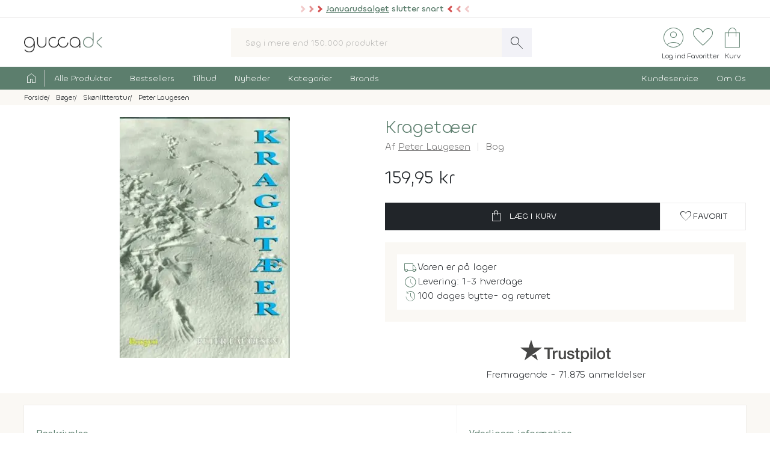

--- FILE ---
content_type: text/html; charset=UTF-8
request_url: https://www.gucca.dk/kragetaeer-bog-p136185
body_size: 27276
content:
<!DOCTYPE html><html class="no-js" lang="da"><head><title>Køb Kragetæer af Peter Laugesen - bog - Gucca.dk</title><meta name="description" content="Om det at beskæftige sig med noget, som så få interesserer sig for som digtning, om selve det at skrive og om at få sagt noget af betydning.Digte som..."><meta name="viewport" content="width=device-width, initial-scale=1, maximum-scale=2.0, shrink-to-fit=no" /><meta http-equiv="X-UA-Compatible" content="IE=edge"><meta name="msapplication-TileColor" content="#fff"/><meta name="msapplication-TileImage" content="apple-touch-icon.png"/><meta name="facebook-domain-verification" content="6jlkn750invcyga1rhijlccjtfq0ql" /><meta property="og:image" content="https://content.gucca.dk/covers/400/k/r/kragetaeer_136185.webp" /><meta name="thumbnail" content="https://content.gucca.dk/covers/400/k/r/kragetaeer_136185.webp" /><meta property="og:price" content="159.95" /><meta property="product:price:amount" content="159.95"><meta property="product:price:currency" content="DKK"><meta property="product:retailer_item_id" content="136185"><meta property="product:availability" content="in stock"><meta property="og:title" content="Køb Kragetæer af Peter Laugesen - bog"/><script type="application/ld+json">{"@context": "https://schema.org/","@type": "Book","additionalType": "Product","isbn":"9788721002732","genre":"skønlitteratur","bookFormat": "https://schema.org/Paperback","author": [{"@type": "Person","name": "Peter Laugesen","url": "https://www.gucca.dk/boeger/forfatter-peter-laugesen-73056"}],"publisher": {"@type": "Organization","name": "Gyldendal"},"numberOfPages":"0","datePublished":"1995-03-22","inLanguage": "da","name": "Køb Kragetæer af Peter Laugesen - bog","image": ["https://content.gucca.dk/covers/400/k/r/kragetaeer_136185.webp"],"description": "Om det at beskæftige sig med noget, som så få interesserer sig for som digtning, om selve det at skrive og om at få sagt noget af betydning.Digte som...","keywords":"kragetæer, bøger, bog","offers": {"@type": "Offer","url": "https://www.gucca.dk/kragetaeer-bog-p136185","priceCurrency": "DKK","price": 159.95,"priceValidUntil":"2026-01-24T14:02+0100","availability": "https://schema.org/InStock","itemCondition":"https://schema.org/NewCondition","seller":{"alternateName":"Gucca.dk","telephone":"+4570278505","address": {"@type": "PostalAddress","streetAddress": "Bredgade 27-33","addressLocality": "Herning","addressRegion": "Midtjylland","postalCode": "7400","addressCountry": "DK"},"email":"kundeservice@gucca.dk","logo":"https://content.gucca.dk/img_v5/logo.png","@type":"Organization","name":"Gucca.dk","url":"https://www.gucca.dk"},"hasMerchantReturnPolicy": {"@type": "MerchantReturnPolicy","returnPolicyCategory": "https://schema.org/MerchantReturnFiniteReturnWindow","merchantReturnDays": 100,"returnMethod": "https://schema.org/ReturnByMail","returnFees": "https://schema.org/ReturnFeesCustomerResponsibility","refundType": "https://schema.org/FullRefund","applicableCountry": "DK","returnPolicyCountry": "DK"},"shippingDetails": {"@type": "OfferShippingDetails","shippingRate": {"@type": "MonetaryAmount","value": "39.95","currency": "DKK"},"shippingDestination": {"@type": "DefinedRegion","addressCountry": "DK"},"deliveryTime": {"@type": "ShippingDeliveryTime","cutOffTime": "12:00:00","handlingTime": {"@type": "QuantitativeValue","minValue": 1,"maxValue": 2,"unitCode": "d"},"transitTime": {"@type": "QuantitativeValue","minValue": 1,"maxValue": 1,"unitCode": "d"},"businessDays": {"@type": "OpeningHoursSpecification","dayOfWeek": ["https://schema.org/Monday","https://schema.org/Tuesday","https://schema.org/Wednesday","https://schema.org/Thursday","https://schema.org/Friday"]}}}}}</script><script type="application/ld+json">
    {
      "@context": "https://schema.org",
      "@type": "OnlineStore",
      "name": "Gucca.dk",
      "url": "https://www.gucca.dk",
      "sameAs": ["https://www.facebook.com/gucca.dk", "https://www.instagram.com/gucca.dk/","https://www.linkedin.com/company/gucca-a-s/"],
      "logo": "https://content.gucca.dk/img_v5/logo.png",
      "contactPoint": {
        "@type": "ContactPoint",
        "contactType": "Kundeservice",
        "email": "kundeservice@gucca.dk",
        "telephone": "+45-70-27-85-05"
      },
      "vatID": "DK25794583",
      "hasMerchantReturnPolicy": {
        "@type": "MerchantReturnPolicy",
        "returnPolicyCategory": "https://schema.org/MerchantReturnFiniteReturnWindow",
        "merchantReturnDays": 100,
        "returnMethod": "https://schema.org/ReturnByMail",
        "returnFees": "https://schema.org/ReturnFeesCustomerResponsibility",
        "refundType": "https://schema.org/FullRefund",
         "applicableCountry": "DK",
          "returnPolicyCountry": "DK"        
      }
    }
    </script><meta property="og:url" content="https://www.gucca.dk/kragetaeer-bog-p136185"><meta property="og:type" content="website" /><link rel="icon" href="//www.gucca.dk/favicon.ico?v=3" /><meta property="fb:admins" content="1031817240" /><link rel="preconnect" href="https://content.gucca.dk" /><link rel="stylesheet" href="//fonts.googleapis.com/css2?family=Material+Symbols+Sharp:opsz,wght,FILL,GRAD@48,150,0,0&display=block" /> <link rel="canonical" href="https://www.gucca.dk/kragetaeer-bog-p136185"/><link type="text/css" rel="stylesheet" href="https://content.gucca.dk/m/b=css_v5&amp;f=main.css&v=1.43" /><!-- Global site tag (gtag.js) - Google Analytics -->                            <script type="text/javascript">
                                window.dataLayer = window.dataLayer || [];
                                function gtag() {
                                    dataLayer.push(arguments);
                                }
                                gtag('consent', 'default', {
                                    'ad_storage': 'denied',
                                    'ad_user_data': 'denied',
                                    'ad_personalization': 'denied',
                                    'analytics_storage': 'denied',
                                    'wait_for_update': 500
                                });
                                gtag('set', 'ads_data_redaction', true);
                                gtag('set', 'url_passthrough', true);                                
                            </script>
                                <script async src =  "//www.googletagmanager.com/gtag/js?id=G-EX6R0Y4TVG" ></script>  
                                <script>
                                window.dataLayer = window.dataLayer || [];
                                function gtag() {
                                    dataLayer.push(arguments);
                                }
                                gtag('js', new Date());
                                gtag('config', 'G-EX6R0Y4TVG');
                                gtag('config', 'AW-977083487');
                                </script>
                             <script id="CookieConsent" type="text/javascript" data-culture="DA" src="https://policy.app.cookieinformation.com/uc.js" data-gcm-version="2.0"></script> 
                                    <!-- Facebook Pixel Code -->
                                    <script>
                                        window.addEventListener('CookieInformationConsentGiven', function (event) {
                                            if (typeof CookieInformation === 'object' && CookieInformation.getConsentGivenFor('cookie_cat_marketing')) {
                                                !function (f, b, e, v, n, t, s)
                                                {
                                                    if (f.fbq)
                                                        return;
                                                    n = f.fbq = function () {
                                                        n.callMethod ?
                                                                n.callMethod.apply(n, arguments) : n.queue.push(arguments)
                                                    };
                                                    if (!f._fbq)
                                                        f._fbq = n;
                                                    n.push = n;
                                                    n.loaded = !0;
                                                    n.version = '2.0';
                                                    n.queue = [];
                                                    t = b.createElement(e);
                                                    t.async = !0;
                                                    t.src = v;
                                                    s = b.getElementsByTagName(e)[0];
                                                    s.parentNode.insertBefore(t, s)
                                                }(window, document, 'script', 'https://connect.facebook.net/en_US/fbevents.js');
                                    fbq('init', '2996972103678627');                                                fbq('track', 'PageView');
                                            }
                                        }, false);
                                    </script>
                                <!-- End Facebook Pixel Code --></head><body class="productPage " data-url="/kragetaeer-bog-p136185" data-search="" data-filtercat="" data-produktgruppe="" data-brand=""  data-serie=""><div class="pre-header topMsg-sale">
            <div class="preMsg " onClick="window.location.href = '/tilbud';" >

            <span class="innerTopMsg">
                <div class="sale-pointers">
                    <div class="pointers-left"></div>
                </div>
                <a href="/tilbud" class="no-underline"> 
                    <u>Januarudsalget</u> slutter snart

                </a>

                <div class="sale-pointers">
                    <div class="pointers-right"></div>
                </div>
            </span>

            <a href="#" class="preClose">
                <span class="material-symbols-sharp">
                    close
                </span>
            </a>
        </div>
                    
</div>
<header class="head-wrap"><div class="white-bg"><div class="flex container center justify header inner-padding"><div class="col-fit"><a href="/" alt="Til forsiden" title="Til forsiden"><img srcset="https://content.gucca.dk/img_v5/logo.webp, https://content.gucca.dk/img_v5/logo.svg 2x" src="https://content.gucca.dk/img_v5/logo.webp" alt="Gucca.dk" height="40" width="160" class="site-logo"/></a></div><div class="col desktop-only"><form class="search-form flex m-c pos-rel" action="/soegning" method="get"><input type="text" name="search" placeholder="Søg i mere end 150.000 produkter" required class="col search-field" autocomplete="off"/><button class="material-symbols-sharp search-now no-bg white no-border pad0-10">search</button><div class="typeAheadResult pos-abs"></div></form></div><div class="col-fit small"><div class="flex right top-icons"><div class="col-fit"><a href="/module/kunde" data-fancybox data-type="ajax" data-src="/module/kunde?popup"  title="Log ind - Ordrestatus" class="rows no-border flex center"><span class="material-symbols-sharp ico-big row green">account_circle</span><span class="icon-text row desktop-only">Log ind</span></a></div><div class="col-fit"><span data-type="fav" title="Se dine favoritter" class="rows no-border flex center view pos-rel" tabindex="0" ><span class="fav-indicator indicator black"></span><span class="material-symbols-sharp ico-big row center green">favorite</span><span class="icon-text row desktop-only ">Favoritter</span></span></div><div class="col-fit pos-rel minibasket-container"><a href="/indkoebskurv" title="Se din indkøbskurv" class="rows no-border flex center pos-rel   "><span class="basket-indicator indicator"></span><span class="material-symbols-sharp ico-big row green ">shopping_bag</span><span class="icon-text row desktop-only">Kurv</span></a></div></div></div></div></div><nav><div class="main-nav pad5-0 white inner-padding"><div class="container"><form class="search-form flex m-c mobile-only pos-rel" action="/soegning" method="get"><a class="flex rows center no-border burger js-menuToggle pad0-10 mobile-only" href="#"><div class="hamburger" id="hamburger-1"><span class="line"></span><span class="line"></span><span class="line"></span></div><span class="row small menu-open-txt">menu</span><span class="row small menu-close-txt">luk</span></a><input type="text" name="search" placeholder="Søg i mere end 150.000 produkter" required class="col search-field" autocomplete="off"/><button class="material-symbols-sharp search-now no-bg white no-border pad0-10">search</button><div class="typeAheadResult pos-abs"></div></form><ul class="pushNav js-topPushNav white"><li class="home"><a href="/" title="Til Forsiden" class="flex gap-5"><span class="material-symbols-sharp">home</span><span class="mobile-only">Til Forsiden</span></a></li><li><a href="/alle-produkter"  class="openLevel js-openLevel">Alle Produkter</a><div class="pushNav pushNav_level js-pushNavLevel sub-nav"><ul class="container"><li class="home mobile-only"><a>Alle Produkter</a></li><li class="mobile-only closeLevel js-closeLevel hdg">Tilbage</li><li class="jumpPath" data-path="/alle-produkter">Se Alle Produkter</li><li class="jumpPath" data-path="/boeger">Bøger</li><li class="jumpPath" data-path="/kreativ-hobby">Kreativ Hobby</li><li class="jumpPath" data-path="/legetoej">Legetøj</li><li class="jumpPath" data-path="/bolig">Bolig</li><li class="jumpPath" data-path="/film">Film</li><li class="jumpPath" data-path="/tv-serier">Tv Serier</li><li class="jumpPath" data-path="/cd">Cd</li><li class="jumpPath" data-path="/vinyl-lp">Vinyl Plader</li><li class="jumpPath" data-path="/modelhobby">Modelhobby</li><li class="jumpPath" data-path="/legetoej/brætspil-og-spil">Brætspil</li><li class="jumpPath" data-path="/legetoej/puslespil">Puslespil</li><li class="jumpPath" data-path="/boeger/tegneserier">Tegneserier</li><li class="jumpPath" data-path="/spil">Computerspil</li><li class="jumpPath" data-path="/elektronik">Elektronik</li><li class="jumpPath" data-path="/skønhed">Skønhed</li><li class="jumpPath" data-path="/sundhed-og-pleje">Sundhed Og Pleje</li><li class="jumpPath" data-path="/gadgets-og-merchandise">Gadgets Og Merchandise</li><li class="jumpPath" data-path="/tasker-og-kufferter">Tasker Og Kufferter</li><li class="jumpPath" data-path="/accessories">Accessories</li><li class="jumpPath" data-path="/tilbehør-til-kæledyr">Tilbehør Til Kæledyr</li><li class="jumpPath" data-path="/babyudstyr">Babyudstyr</li><li class="jumpPath" data-path="/kalendere">Kalendere</li><li class="jumpPath" data-path="/demo">Demo- Og Returvarer</li><li class="jumpPath" data-path="/module/gavekort">Gavekort</li></ul></div></li><li><a href="/populaere"  class="openLevel js-openLevel">Bestsellers</a><div class="pushNav pushNav_level js-pushNavLevel sub-nav"><ul class="container"><li class="home mobile-only"><a>Bestsellers</a></li><li class="mobile-only closeLevel js-closeLevel hdg">Tilbage</li><li class="jumpPath" data-path="/boeger/top-100">Bøger Top 100</li><li class="jumpPath" data-path="/dvd-film/top-100">Dvd Top 100</li><li class="jumpPath" data-path="/legetoej/top-100">Legetøj Top 100</li><li class="jumpPath" data-path="/kreativ-hobby/top-100">Kreativ Hobby Top 100</li><li class="jumpPath" data-path="/blu-ray-film/top-100">Blu-Ray Top 100</li><li class="jumpPath" data-path="/legetoej/brætspil-og-spil/top-100">Brætspil Top 100</li><li class="jumpPath" data-path="/bolig/top-100">Bolig Top 100</li><li class="jumpPath" data-path="/tv-serier/top-100">Tv Serier Top 100</li><li class="jumpPath" data-path="/legetoej/puslespil/top-100">Puslespil Top 100</li><li class="jumpPath" data-path="/4k-ultra-hd-blu-ray-film/top-100">4K Blu-Ray Top 100</li><li class="jumpPath" data-path="/skønhed/top-100">Skønhed Top 100</li><li class="jumpPath" data-path="/legetoej/udendørs-leg/top-100">Udeleg Top 100</li><li class="jumpPath" data-path="/cd/top-100">Cd Top 100</li><li class="jumpPath" data-path="/vinyl-lp/top-100">Vinyl Plader Top 100</li><li class="jumpPath" data-path="/elektronik/top-100">Elektronik Top 100</li><li class="jumpPath" data-path="/modelhobby/top-100">Modelhobby Top 100</li><li class="jumpPath" data-path="/sundhed-og-pleje/top-100">Sundhed Og Pleje Top 100</li><li class="jumpPath" data-path="/legetoej/babylegetøj/top-100">Babylegetøj Top 100</li><li class="jumpPath" data-path="/legetoej/fjernstyret-legetøj/fjernstyrede-biler/top-100">Fjernstyret Biler Top 100</li><li class="jumpPath" data-path="/tasker-og-kufferter/top-100">Tasker Og Kufferter Top 100</li><li class="jumpPath" data-path="/spil/top-100">Computerspil Top 100</li><li class="jumpPath" data-path="/boeger/tegneserier/top-100">Tegneserier Top 100</li><li class="jumpPath" data-path="/tilbehør-til-kæledyr/top-100">Tilbehør Til Kæledyr Top 100</li><li class="jumpPath" data-path="/babyudstyr/top-100">Babyudstyr Top 100</li></ul></div></li><li><a href="/tilbud"  class="openLevel js-openLevel">Tilbud</a><div class="pushNav pushNav_level js-pushNavLevel sub-nav"><ul class="container"><li class="home mobile-only"><a>Tilbud</a></li><li class="mobile-only closeLevel js-closeLevel hdg">Tilbage</li><li class="jumpPath" data-path="/tilbud">Se Alle Tilbud</li><li class="jumpPath" data-path="/tilbud-50">Tilbud Under 50 Kr.</li><li class="jumpPath" data-path="/tilbud-100">Tilbud Under 100 Kr.</li><li class="jumpPath" data-path="/boeger/tilbud">Bøger På Tilbud</li><li class="jumpPath" data-path="/blu-ray-film/tilbud">Blu-Ray På Tilbud</li><li class="jumpPath" data-path="/dvd-film/tilbud">Dvd På Tilbud</li><li class="jumpPath" data-path="/legetoej/tilbud">Legetøj På Tilbud</li><li class="jumpPath" data-path="/kreativ-hobby/tilbud">Kreativ Hobby På Tilbud</li><li class="jumpPath" data-path="/4k-ultra-hd-blu-ray-film/tilbud">4K Blu-Ray På Tilbud</li><li class="jumpPath" data-path="/tv-serier/tilbud">Tv Serier På Tilbud</li><li class="jumpPath" data-path="/legetoej/brætspil-og-spil/tilbud">Brætspil På Tilbud</li><li class="jumpPath" data-path="/bolig/tilbud">Bolig På Tilbud</li><li class="jumpPath" data-path="/cd/tilbud">Cd På Tilbud</li><li class="jumpPath" data-path="/vinyl-lp/tilbud">Vinyl Plader På Tilbud</li><li class="jumpPath" data-path="/legetoej/puslespil/tilbud">Puslespil På Tilbud</li><li class="jumpPath" data-path="/skønhed/tilbud">Skønhed På Tilbud</li><li class="jumpPath" data-path="/boeger/tegneserier/tilbud">Tegneserier På Tilbud</li><li class="jumpPath" data-path="/modelhobby/tilbud">Modelhobby På Tilbud</li><li class="jumpPath" data-path="/elektronik/tilbud">Elektronik På Tilbud</li><li class="jumpPath" data-path="/accessories/tilbud">Accessories På Tilbud</li><li class="jumpPath" data-path="/Tilbehør-til-Kæledyr/tilbud">Tilbehør Til Kæledyr På Tilbud</li><li class="jumpPath" data-path="/tasker-og-kufferter/tilbud">Tasker Og Kufferter På Tilbud</li><li class="jumpPath" data-path="/babyudstyr/tilbud">Babyudstyr På Tilbud</li><li class="jumpPath" data-path="/spil/tilbud">Computerspil På Tilbud</li></ul></div></li><li><a href="/nyheder"  class="openLevel js-openLevel">Nyheder</a><div class="pushNav pushNav_level js-pushNavLevel sub-nav"><ul class="container"><li class="home mobile-only"><a>Nyheder</a></li><li class="mobile-only closeLevel js-closeLevel hdg">Tilbage</li><li class="jumpPath" data-path="/nyheder">Se Alle Nyheder</li><li class="jumpPath" data-path="/boeger/nyheder">Nye Bøger</li><li class="jumpPath" data-path="/boeger/kommende">Bøger På Vej</li><li class="jumpPath" data-path="/film/nyheder">Nye Film</li><li class="jumpPath" data-path="/film/kommende">Film På Vej</li><li class="jumpPath" data-path="/cd/nyheder">Nye Cd</li><li class="jumpPath" data-path="/cd/kommende">Cd På Vej</li><li class="jumpPath" data-path="/vinyl-lp/nyheder">Nye Vinyl Plader</li><li class="jumpPath" data-path="/vinyl-lp/kommende">Vinyl Plader På Vej</li><li class="jumpPath" data-path="/boeger/tegneserier/nyheder">Nye Tegneserier</li><li class="jumpPath" data-path="/boeger/tegneserier/kommende">Tegneserier På Vej</li><li class="jumpPath" data-path="/spil/nyheder">Nye Computerspil</li><li class="jumpPath" data-path="/spil/kommende">Computerspil På Vej</li><li class="jumpPath" data-path="/legetoej/nyheder">Legetøj Nyheder</li><li class="jumpPath" data-path="/kreativ-hobby/nyheder">Kreativ Hobby Nyheder</li><li class="jumpPath" data-path="/legetoej/brætspil-og-spil/nyheder">Brætspil Nyheder</li><li class="jumpPath" data-path="/bolig/nyheder">Bolig Nyheder</li><li class="jumpPath" data-path="/modelhobby/nyheder">Modelhobby Nyheder</li><li class="jumpPath" data-path="/skønhed/nyheder">Skønhed Nyheder</li><li class="jumpPath" data-path="/elektronik/nyheder">Elektronik Nyheder</li><li class="jumpPath" data-path="/Accessories/nyheder">Accessories Nyheder</li></ul></div></li><li><a href="/kategorier"  >Kategorier</a></li><li><a href="/brands"  >Brands</a></li><li class="push-right"><a href="/indhold/kundeservice">Kundeservice</a></li><li><a href="/indhold/om-os">Om Os</a></li></ul></div></div></nav></header><div class="lds-ripple"><div class="ripple-container"><div></div><div></div></div></div><div class="path pad5 grey-bg small"><div class="container inner-padding"><ul class="breadcrumbs"><li ><a  itemprop="url" href="/" title="Se alt i Forside"><span  itemprop="title">Forside</span></a>    </li><li  ><a  itemprop="url" href="/boeger" title="Se alt i Bøger"><span  itemprop="title">Bøger</span></a>    </li><li  ><a  itemprop="url" href="/boeger/skønlitteratur" title="Se alt i Skønlitteratur"><span  itemprop="title">Skønlitteratur</span></a>    </li><li  ><a  itemprop="url" href="/boeger/forfatter-peter-laugesen-73056" title="Se alt i Peter Laugesen"><span  itemprop="title">Peter Laugesen</span></a>    </li></ul>    <script type="application/ld+json">
    {
      "@context": "https://schema.org",
      "@type": "BreadcrumbList",
      "itemListElement": [{
        "@type": "ListItem",
        "position": 1,
        "name": "Forside",
        "item": "https://www.gucca.dk/"
      },{
        "@type": "ListItem",
        "position": 2,
        "name": "Bøger",
        "item": "https://www.gucca.dk/boeger"
      },{
        "@type": "ListItem",
        "position": 3,
        "name": "Skønlitteratur",
        "item": "https://www.gucca.dk/boeger/skønlitteratur"
      },{
        "@type": "ListItem",
        "position": 4,
        "name": "Peter Laugesen",
        "item": "https://www.gucca.dk/boeger/forfatter-peter-laugesen-73056"
      }
          ]
    }
    </script>
          </div></div></div><div class="container mobile-padding inner-padding" id="product-header"><div class="flex pad-t-20 pad-b-20 wrap"><div class="col mobile-100 desktop-50 center swiper-fix pos-rel" style=""><div class="swiper product-gallery" ><!-- Additional required wrapper --><div class="swiper-wrapper"><!-- Slides --><div class="swiper-slide product-image"><picture  data-fancybox="product-gallery" data-src="https://content.gucca.dk/covers/big/k/r/kragetaeer_136185.webp"><source media="(min-width: 1px)" srcset="https://content.gucca.dk/covers/400/k/r/kragetaeer_136185.webp 1x,https://content.gucca.dk/covers/big/k/r/kragetaeer_136185.webp 2x" class=""/><img alt="Kragetæer"src="https://content.gucca.dk/covers/100/k/r/kragetaeer_136185.webp " class=""/></picture></div></div></div><div class="flex pos-rel gap-10 center"><div class="swiper-button-prev col-fit m-r-20" id="prev-thumb"></div><div thumbsSlider="" class="swiper product-gallery-thumbs col"><div class="swiper-wrapper  center-swiper"></div><!-- If we need navigation buttons --></div><div class="swiper-button-next col-fit m-l-20" id="next-thumb"></div></div></div><div class="col mobile-100 desktop-50 flex rows"><h1 class="left product-heading green">Kragetæer</h1><div class="flex  wrap subBullets m-t-5"><h2 class="authorLink product-heading2">Af <a href="/boeger/forfatter-peter-laugesen-73056">Peter Laugesen</a></h2><h2 class="product-heading2">Bog</h2></div><div class="price m-t-20 m-b-20"><span class="current-price">159,95 kr</span></div><form method="get" action="/indkoebskurv"><input type="hidden" name="add" value="136185"/><div class="flex gap-20 wrap"><button class="btn btn-black btn-buy col" data-title="kragetæer"data-cat1="bog" data-cat2="bøger" data-cat3="skønlitteratur"  data-cat4=""  data-cat5=""data-brand=""type="submit" data-src="/indkoebskurv/?add=136185" data-productid="136185" title="Læg Kragetæer i kurven"><span class="material-symbols-sharp m-r-10">shopping_bag</span>Læg i kurv</button><button data-fancybox data-type="ajax" data-src="/module/favoritter?add=136185&popup" title="Tilføj til favoritter"type="button" id="fav-136185"  class="btn btn-white col-fit fav-btn " title="Tilføj som favorit"><span class="material-symbols-sharp">favorite</span><span class="desktop-only">Favorit</span></button></div></form><ul class="basic-list flex rows product-usp">   <li class="flex gap-10"><span class="material-symbols-sharp green">local_shipping</span>Varen er på lager</li><li class="flex gap-10"><span class="material-symbols-sharp green">schedule</span>Levering: 1-3 hverdage</li><li class="flex gap-10"><span class="material-symbols-sharp green">history</span>100 dages bytte- og returret</li></ul><div class="center product-tp flex rows"><div class="row flex gap-10 center"><svg viewBox="0 0 1132.82 278.22" xmlns="http://www.w3.org/2000/svg" style="width:150px;opacity:0.8" class="view" data-type="tp"><g fill="#1a1a18"><path d="m297.74 98.58h114.74v21.42h-45.06v120.31h-24.82v-120.31h-44.86zm109.77 39.1h21.24v19.85h.4a22.76 22.76 0 0 1 3.85-8.13 37.11 37.11 0 0 1 7-7.25 35 35 0 0 1 9-5.26 27.05 27.05 0 0 1 10.12-2 50.32 50.32 0 0 1 5.46.19c1 .14 2 .27 3.08.4v21.84c-1.59-.27-3.21-.5-4.87-.7a40.37 40.37 0 0 0 -4.86-.3 26 26 0 0 0 -10.82 2.29 24.88 24.88 0 0 0 -8.83 6.74 33.07 33.07 0 0 0 -6 11 47.6 47.6 0 0 0 -2.18 15.09v48.83h-22.59zm164 102.63h-22.24v-14.31h-.4a31.1 31.1 0 0 1 -12.41 12.4 33.67 33.67 0 0 1 -16.77 4.67q-20.25 0-29.28-10t-9-30.27v-65.12h22.59v62.93q0 13.5 5.16 19t14.49 5.56a28.55 28.55 0 0 0 11.92-2.17 21 21 0 0 0 7.74-5.86 22.33 22.33 0 0 0 4.27-8.83 45.77 45.77 0 0 0 1.29-11.12v-59.51h22.63zm38.49-32.95q1 9.93 7.54 13.89a29.65 29.65 0 0 0 15.68 4 60.75 60.75 0 0 0 7.25-.49 31.32 31.32 0 0 0 7.64-1.89 14.26 14.26 0 0 0 5.85-4.07 9.79 9.79 0 0 0 2.09-7.05 10 10 0 0 0 -3.18-7.14 22.07 22.07 0 0 0 -7.64-4.47 75.49 75.49 0 0 0 -10.62-2.88q-6-1.18-12.11-2.58a113.69 113.69 0 0 1 -12.21-3.37 39.35 39.35 0 0 1 -10.52-5.36 24.72 24.72 0 0 1 -7.44-8.64 27.6 27.6 0 0 1 -2.78-13 23.36 23.36 0 0 1 4.07-14 31.09 31.09 0 0 1 10.38-9.15 44.94 44.94 0 0 1 13.9-4.87 82.06 82.06 0 0 1 14.59-1.38 67 67 0 0 1 15.18 1.68 41.44 41.44 0 0 1 13.1 5.46 32.14 32.14 0 0 1 9.73 9.83 34 34 0 0 1 4.86 14.59h-23.67q-1.59-8.15-7.44-10.92a31 31 0 0 0 -13.4-2.78 46.86 46.86 0 0 0 -5.66.4 25.74 25.74 0 0 0 -6.15 1.49 12.9 12.9 0 0 0 -4.87 3.17 7.6 7.6 0 0 0 -2 5.46 8.63 8.63 0 0 0 2.88 6.75 22.87 22.87 0 0 0 7.54 4.27 74.21 74.21 0 0 0 10.62 2.87q6 1.2 12.31 2.59a125.42 125.42 0 0 1 12.11 3.37 39 39 0 0 1 10.62 5.36 26.18 26.18 0 0 1 7.54 8.54 25.73 25.73 0 0 1 2.88 12.7q0 9.13-4.17 15.48a32.88 32.88 0 0 1 -10.82 10.32 49 49 0 0 1 -14.79 5.76 75 75 0 0 1 -16.08 1.79 69.76 69.76 0 0 1 -18-2.19 41.67 41.67 0 0 1 -14.29-6.65 32 32 0 0 1 -9.53-11.11 35.25 35.25 0 0 1 -3.67-15.78zm74.63-69.68h17.07v-30.76h22.63v30.76h20.45v16.88h-20.44v54.78a54.38 54.38 0 0 0 .3 6.16 10.57 10.57 0 0 0 1.39 4.36 6.6 6.6 0 0 0 3.27 2.68 16 16 0 0 0 6 .9c1.59 0 3.18 0 4.76-.1a23.79 23.79 0 0 0 4.77-.7v17.47c-2.52.26-5 .53-7.35.79a65.14 65.14 0 0 1 -7.34.4 49.82 49.82 0 0 1 -14.39-1.69 19.2 19.2 0 0 1 -8.54-5 17.14 17.14 0 0 1 -4.17-8.24 61.4 61.4 0 0 1 -1.29-11.31v-60.5h-17.11zm76 0h21.47v13.9h.4a28 28 0 0 1 13.3-12.8 44.16 44.16 0 0 1 18.46-3.87 49.09 49.09 0 0 1 21.14 4.26 41.78 41.78 0 0 1 15 11.71 51.09 51.09 0 0 1 8.93 17.37 73.77 73.77 0 0 1 3 21.24 75.39 75.39 0 0 1 -2.68 20 52.13 52.13 0 0 1 -8.14 17.17 40.74 40.74 0 0 1 -13.8 11.91q-8.32 4.47-19.65 4.47a55.37 55.37 0 0 1 -9.92-.9 42.65 42.65 0 0 1 -9.53-2.87 37.4 37.4 0 0 1 -8.44-5.07 28 28 0 0 1 -6.45-7.24h-.4v51.21h-22.65zm79 51.42a51 51 0 0 0 -1.79-13.5 36.77 36.77 0 0 0 -5.32-11.6 27.69 27.69 0 0 0 -8.93-8.13 24.3 24.3 0 0 0 -12.31-3.08q-14.29 0-21.53 9.92t-7.25 26.39a52.49 52.49 0 0 0 1.89 14.39 32.37 32.37 0 0 0 5.61 11.41 28.21 28.21 0 0 0 9 7.54 25.62 25.62 0 0 0 12.2 2.78 25.35 25.35 0 0 0 13.1-3.17 27.78 27.78 0 0 0 8.84-8.24 33.5 33.5 0 0 0 5-11.51 58.65 58.65 0 0 0 1.53-13.2zm39.9-90.52h22.67v21.42h-22.63zm0 39.1h22.67v102.63h-22.63zm42.85-39.1h22.63v141.73h-22.59zm91.9 144.51a55.94 55.94 0 0 1 -21.89-4.09 46.64 46.64 0 0 1 -16.28-11.22 47.85 47.85 0 0 1 -10.11-17.05 69.8 69.8 0 0 1 0-43.47 47.85 47.85 0 0 1 10.12-17.07 46.9 46.9 0 0 1 16.27-11.19 61.28 61.28 0 0 1 43.87 0 47 47 0 0 1 16.27 11.22 47.87 47.87 0 0 1 10.13 17.07 69.8 69.8 0 0 1 0 43.47 47.87 47.87 0 0 1 -10.13 17.07 46.69 46.69 0 0 1 -16.27 11.17 56 56 0 0 1 -21.94 4.09zm0-17.87a26 26 0 0 0 13.1-3.17 27.71 27.71 0 0 0 9.14-8.34 36.53 36.53 0 0 0 5.26-11.61 52.3 52.3 0 0 0 0-26.3 35.33 35.33 0 0 0 -5.26-11.62 28.05 28.05 0 0 0 -9.14-8.23 28.57 28.57 0 0 0 -26.2 0 28 28 0 0 0 -9.13 8.23 35.12 35.12 0 0 0 -5.26 11.62 52 52 0 0 0 0 26.3 36.31 36.31 0 0 0 5.26 11.61 27.68 27.68 0 0 0 9.13 8.34 26 26 0 0 0 13.14 3.17zm58.36-87.54h17.07v-30.76h22.63v30.76h20.44v16.88h-20.44v54.78a54.38 54.38 0 0 0 .3 6.16 10.57 10.57 0 0 0 1.39 4.36 6.55 6.55 0 0 0 3.27 2.68 16 16 0 0 0 6 .9c1.59 0 3.17 0 4.76-.1a23.59 23.59 0 0 0 4.76-.7v17.47c-2.51.26-5 .53-7.34.79a65.14 65.14 0 0 1 -7.34.4 50 50 0 0 1 -14.4-1.69 19.16 19.16 0 0 1 -8.53-5 17.14 17.14 0 0 1 -4.17-8.24 61.4 61.4 0 0 1 -1.29-11.31v-60.5h-17.07z"/><path d="m135.67 197.13 59.06-15.29 24.76 76.21zm135.65-98.55h-103.64l-32.02-98.58-32 98.55-103.66-.02 83.85 60.94-32 98.58 83.84-60.92 51.81-37.63 83.84-60.92z"/></g></svg><svg version="1.1" id="Layer_1" xmlns="http://www.w3.org/2000/svg" xmlns:xlink="http://www.w3.org/1999/xlink" x="0px" y="0px" viewBox="0 0 512 96" style="max-width:80px;enable-background:new 0 0 512 96;" xml:space="preserve"><style type="text/css">
                                                .st0{
                                                    fill:#688D7A;
                                                }
                                                .st1{
                                                    fill:#DCDCE6;
                                                }
                                                .st2{
                                                    fill:#FFFFFF;
                                                }</style><g id="Trustpilot_ratings_4halfstar-RGB"><g><rect id="Rectangle-path" class="st0" width="96" height="96"/><rect x="104" class="st0" width="96" height="96"/><rect x="208" class="st0" width="96" height="96"/><rect x="312" class="st0" width="96" height="96"/><g id="Half" transform="translate(416.000000, 0.000000)"><rect x="48" class="st1" width="48" height="96"/><rect class="st0" width="48" height="96"/></g><path id="Shape" class="st2" d="M48,64.7L62.6,61l6.1,18.8L48,64.7z M81.6,40.4H55.9L48,16.2l-7.9,24.2H14.4l20.8,15l-7.9,24.2l20.8-15l12.8-9.2L81.6,40.4L81.6,40.4L81.6,40.4L81.6,40.4z"/><path class="st2" d="M152,64.7l14.6-3.7l6.1,18.8L152,64.7z M185.6,40.4h-25.7L152,16.2l-7.9,24.2h-25.7l20.8,15l-7.9,24.2l20.8-15l12.8-9.2L185.6,40.4L185.6,40.4L185.6,40.4L185.6,40.4z"/><path class="st2" d="M256,64.7l14.6-3.7l6.1,18.8L256,64.7z M289.6,40.4h-25.7L256,16.2l-7.9,24.2h-25.7l20.8,15l-7.9,24.2l20.8-15l12.8-9.2L289.6,40.4L289.6,40.4L289.6,40.4L289.6,40.4z"/><path class="st2" d="M360,64.7l14.6-3.7l6.1,18.8L360,64.7z M393.6,40.4h-25.7L360,16.2l-7.9,24.2h-25.7l20.8,15l-7.9,24.2l20.8-15l12.8-9.2L393.6,40.4L393.6,40.4L393.6,40.4L393.6,40.4z"/><path class="st2" d="M464,64.7l14.6-3.7l6.1,18.8L464,64.7z M497.6,40.4h-25.7L464,16.2l-7.9,24.2h-25.7l20.8,15l-7.9,24.2l20.8-15l12.8-9.2L497.6,40.4L497.6,40.4L497.6,40.4L497.6,40.4z"/></g></g></svg></div><div class="m-t-10 row">Fremragende - 71.875 anmeldelser</div></div></div></div></div><div class="grey-bg pad-t-20 pad-b-20"><div class="products container flex wrap description"><div class="product-card w60 pad20 no-pointer" id="description"><p class="green strong">Beskrivelse</p><a name="descriptions"></a><p>Om det at beskæftige sig med noget, som så få interesserer sig for som digtning, om selve det at skrive og om at få sagt noget af betydning.<br /><br />Digte som skildrer de erfaringer af tab, glemsel og død, som alderen forlener digteren med.</p><div class="media-reviews hidden"><p class="green strong m-t-20">Mediernes anmeldelser</p><div id="book-review" data-count="5" data-isbn="9788721002732"></div></div></div><div class="product-card no-pointer w40 pad20 " id="facts"><p class="green strong">Yderligere information</p><table class=" simpleTable factTable" ><tr><th>Forfatter(e)</th><td><a href="/boeger/forfatter-peter-laugesen-73056">Peter Laugesen</a></td></tr><tr><th>Kategori</th><td><a href="/boeger">Bøger</a></td></tr><tr><th>Genre(r)</th><td><a href="/boeger/skønlitteratur">Skønlitteratur</a></td></tr><tr><th>Forlag</th><td><a href="/maerke/gyldendal">Gyldendal</a></td></tr><tr><th>Udgivelsesdato</th><td><span class="release" data-release="22/03/1995">Er udgivet</span></td></tr><tr><th>Sprog</th><td>Dansk</td></tr><tr><th>ISBN-13</th><td>9788721002732</td></tr><tr class="hidden"><th>ISBN-10</th><td>8721002738</td></tr><tr class="hidden"><th>Indbinding</th><td>Andet</td></tr><tr class="hidden"><th>Udgave</th><td>1</td></tr><tr class="hidden"><th>Oplag</th><td>1</td></tr><tr class="hidden"><th>Dimensioner</th><td>Bredde: 15.7Cm - Højde: 22.2Cm</td></tr><tr class="hidden"><th>Tags</th><td>Kragetæer, Bøger, Bog</td></tr><tr  class="hidden"><th>GPSR</th><td><a href="#gpsr" data-fancybox="gpsr">Produktsikkerhed</a></td></tr></table><div class="center pad20 flex"><div class="green strong ac-trigger expand-specs btn btn-small btn-white inline w50">Vis mere</div></div></div></div></div>    <div class="related pad20">
        <h3 class="green header-new">Andre har købt</h3>

        <div class="products flex wrap swiper"><div class="swiper-wrapper"><div class="product-card pos-rel flex pad20 swiper-slide" data-url="/aftenblade-bog-p449684" data-des="1"><div class="product-image flex center"><picture><source media="(min-width: 320px)" data-srcset="https://content.gucca.dk/covers/180/a/f/aftenblade_449684.webp 1x, https://content.gucca.dk/covers/400/a/f/aftenblade_449684.webp 2x" /><source media="(max-width: 320px)" data-srcset="https://content.gucca.dk/covers/120/a/f/aftenblade_449684.webp 1x, https://content.gucca.dk/covers/180/a/f/aftenblade_449684.webp 2x" /><img alt="Aftenblade - Bog" class="lazy" data-src="https://content.gucca.dk/covers/50/a/f/aftenblade_449684.webp " /></picture></div><div class="product-info m-t-20 grow"><div class="review-overview m-b-20 center green"><span class="bog-review-score-symbol bog-review-score-symbol-faded">&#9733;</span><span class="bog-review-score-symbol bog-review-score-symbol-faded">&#9733;</span><span class="bog-review-score-symbol bog-review-score-symbol-faded">&#9733;</span><span class="bog-review-score-symbol bog-review-score-symbol-faded">&#9733;</span><span class="bog-review-score-symbol bog-review-score-symbol-faded">&#9733;</span></div><form method="get" action="/indkoebskurv" class="flex gap-5 m-r-a m-l-a m-b-20"><input type="hidden" name="add" value="449684"/><button class="btn btn-small btn-black col btn-buy" data-href="/indkoebskurv/?add=449684" data-productid="449684" title="Læg Aftenblade - Bog i kurven" data-title="aftenblade" data-cat1="bog" data-cat2="bøger" data-cat3="skønlitteratur"  data-cat4=""  data-cat5="" data-brand=""><span class="material-symbols-sharp m-r-10">shopping_bag</span>Læg i kurv</button><a href="/aftenblade-bog-p449684" class="btn btn-small btn-white col-fit desktop-only" title="Læs mere om Aftenblade">Info</a></form><a href="/aftenblade-bog-p449684"  title="Læs mere om Aftenblade" class="product-title title-container">Aftenblade - Peter Laugesen - Bog </a></div><div class="product-pricing mobile-100 m-t-10 flex rows grow"><div class="current-price">159,95 kr</div><div class="m-t-5 dev-time">På lager</div></div><div class="add-fav pos-abs" id="fav-449684"  data-fancybox data-type="ajax" data-src="/module/favoritter?add=449684&popup"  title="Tilføj til favoritter"><span class="material-symbols-sharp ico-medium fav">favorite</span></div></div><div class="product-card pos-rel flex pad20 swiper-slide" data-url="/brev-til-en-maler-bog-p330534" data-des="1"><div class="product-image flex center"><picture><source media="(min-width: 320px)" data-srcset="https://content.gucca.dk/covers/180/b/r/brev-til-en-maler_330534.webp 1x, https://content.gucca.dk/covers/400/b/r/brev-til-en-maler_330534.webp 2x" /><source media="(max-width: 320px)" data-srcset="https://content.gucca.dk/covers/120/b/r/brev-til-en-maler_330534.webp 1x, https://content.gucca.dk/covers/180/b/r/brev-til-en-maler_330534.webp 2x" /><img alt="Brev Til En Maler - Bog" class="lazy" data-src="https://content.gucca.dk/covers/50/b/r/brev-til-en-maler_330534.webp " /></picture></div><div class="product-info m-t-20 grow"><div class="review-overview m-b-20 center green"><span class="bog-review-score-symbol bog-review-score-symbol-faded">&#9733;</span><span class="bog-review-score-symbol bog-review-score-symbol-faded">&#9733;</span><span class="bog-review-score-symbol bog-review-score-symbol-faded">&#9733;</span><span class="bog-review-score-symbol bog-review-score-symbol-faded">&#9733;</span><span class="bog-review-score-symbol bog-review-score-symbol-faded">&#9733;</span></div><form method="get" action="/indkoebskurv" class="flex gap-5 m-r-a m-l-a m-b-20"><input type="hidden" name="add" value="330534"/><button class="btn btn-small btn-black col btn-buy" data-href="/indkoebskurv/?add=330534" data-productid="330534" title="Læg Brev Til En Maler - Bog i kurven" data-title="brev til en maler" data-cat1="bog" data-cat2="bøger" data-cat3="skønlitteratur"  data-cat4=""  data-cat5="" data-brand=""><span class="material-symbols-sharp m-r-10">shopping_bag</span>Læg i kurv</button><a href="/brev-til-en-maler-bog-p330534" class="btn btn-small btn-white col-fit desktop-only" title="Læs mere om Brev til en maler">Info</a></form><a href="/brev-til-en-maler-bog-p330534"  title="Læs mere om Brev til en maler" class="product-title title-container">Brev Til En Maler - Peter Laugesen - Bog </a></div><div class="product-pricing mobile-100 m-t-10 flex rows grow"><div class="current-price">139,95 kr</div><div class="m-t-5 dev-time">På lager</div></div><div class="add-fav pos-abs" id="fav-330534"  data-fancybox data-type="ajax" data-src="/module/favoritter?add=330534&popup"  title="Tilføj til favoritter"><span class="material-symbols-sharp ico-medium fav">favorite</span></div></div><div class="product-card pos-rel flex pad20 swiper-slide" data-url="/traveling-bog-p373037" data-des="1"><div class="product-image flex center"><picture><source media="(min-width: 320px)" data-srcset="https://content.gucca.dk/covers/180/t/r/traveling_373037.webp 1x, https://content.gucca.dk/covers/400/t/r/traveling_373037.webp 2x" /><source media="(max-width: 320px)" data-srcset="https://content.gucca.dk/covers/120/t/r/traveling_373037.webp 1x, https://content.gucca.dk/covers/180/t/r/traveling_373037.webp 2x" /><img alt="Traveling - Bog" class="lazy" data-src="https://content.gucca.dk/covers/50/t/r/traveling_373037.webp " /></picture></div><div class="product-info m-t-20 grow"><div class="review-overview m-b-20 center green"><span class="bog-review-score-symbol bog-review-score-symbol-faded">&#9733;</span><span class="bog-review-score-symbol bog-review-score-symbol-faded">&#9733;</span><span class="bog-review-score-symbol bog-review-score-symbol-faded">&#9733;</span><span class="bog-review-score-symbol bog-review-score-symbol-faded">&#9733;</span><span class="bog-review-score-symbol bog-review-score-symbol-faded">&#9733;</span></div><form method="get" action="/indkoebskurv" class="flex gap-5 m-r-a m-l-a m-b-20"><input type="hidden" name="add" value="373037"/><button class="btn btn-small btn-black col btn-buy" data-href="/indkoebskurv/?add=373037" data-productid="373037" title="Læg Traveling - Bog i kurven" data-title="traveling" data-cat1="bog" data-cat2="bøger" data-cat3="skønlitteratur"  data-cat4=""  data-cat5="" data-brand=""><span class="material-symbols-sharp m-r-10">shopping_bag</span>Læg i kurv</button><a href="/traveling-bog-p373037" class="btn btn-small btn-white col-fit desktop-only" title="Læs mere om Traveling">Info</a></form><a href="/traveling-bog-p373037"  title="Læs mere om Traveling" class="product-title title-container">Traveling - Peter Laugesen - Bog </a></div><div class="product-pricing mobile-100 m-t-10 flex rows grow"><div class="current-price">139,95 kr</div><div class="m-t-5 dev-time">På lager</div></div><div class="add-fav pos-abs" id="fav-373037"  data-fancybox data-type="ajax" data-src="/module/favoritter?add=373037&popup"  title="Tilføj til favoritter"><span class="material-symbols-sharp ico-medium fav">favorite</span></div></div><div class="product-card pos-rel flex pad20 swiper-slide" data-url="/vadehave-bog-p488990" data-des="1"><div class="product-image flex center"><picture><source media="(min-width: 320px)" data-srcset="https://content.gucca.dk/covers/180/v/a/vadehave_488990.webp 1x, https://content.gucca.dk/covers/400/v/a/vadehave_488990.webp 2x" /><source media="(max-width: 320px)" data-srcset="https://content.gucca.dk/covers/120/v/a/vadehave_488990.webp 1x, https://content.gucca.dk/covers/180/v/a/vadehave_488990.webp 2x" /><img alt="Vadehave - Bog" class="lazy" data-src="https://content.gucca.dk/covers/50/v/a/vadehave_488990.webp " /></picture></div><div class="product-info m-t-20 grow"><div class="review-overview m-b-20 center green"><span class="bog-review-score-symbol bog-review-score-symbol-faded">&#9733;</span><span class="bog-review-score-symbol bog-review-score-symbol-faded">&#9733;</span><span class="bog-review-score-symbol bog-review-score-symbol-faded">&#9733;</span><span class="bog-review-score-symbol bog-review-score-symbol-faded">&#9733;</span><span class="bog-review-score-symbol bog-review-score-symbol-faded">&#9733;</span></div><form method="get" action="/indkoebskurv" class="flex gap-5 m-r-a m-l-a m-b-20"><input type="hidden" name="add" value="488990"/><button class="btn btn-small btn-black col btn-buy" data-href="/indkoebskurv/?add=488990" data-productid="488990" title="Læg Vadehave - Bog i kurven" data-title="vadehave" data-cat1="bog" data-cat2="bøger" data-cat3="skønlitteratur"  data-cat4=""  data-cat5="" data-brand=""><span class="material-symbols-sharp m-r-10">shopping_bag</span>Læg i kurv</button><a href="/vadehave-bog-p488990" class="btn btn-small btn-white col-fit desktop-only" title="Læs mere om Vadehave">Info</a></form><a href="/vadehave-bog-p488990"  title="Læs mere om Vadehave" class="product-title title-container">Vadehave - Peter Laugesen - Bog </a></div><div class="product-pricing mobile-100 m-t-10 flex rows grow"><div class="current-price">159,95 kr</div><div class="m-t-5 dev-time">På lager</div></div><div class="add-fav pos-abs" id="fav-488990"  data-fancybox data-type="ajax" data-src="/module/favoritter?add=488990&popup"  title="Tilføj til favoritter"><span class="material-symbols-sharp ico-medium fav">favorite</span></div></div><div class="product-card pos-rel flex pad20 swiper-slide" data-url="/symposion-kaerligheden-taler-bog-p503912" data-des="1"><div class="product-image flex center"><picture><source media="(min-width: 320px)" data-srcset="https://content.gucca.dk/covers/180/s/y/symposion-kaerligheden-taler_503912.webp 1x, https://content.gucca.dk/covers/400/s/y/symposion-kaerligheden-taler_503912.webp 2x" /><source media="(max-width: 320px)" data-srcset="https://content.gucca.dk/covers/120/s/y/symposion-kaerligheden-taler_503912.webp 1x, https://content.gucca.dk/covers/180/s/y/symposion-kaerligheden-taler_503912.webp 2x" /><img alt="Symposion Kærligheden Taler - Bog" class="lazy" data-src="https://content.gucca.dk/covers/50/s/y/symposion-kaerligheden-taler_503912.webp " /></picture></div><div class="product-info m-t-20 grow"><div class="review-overview m-b-20 center green"><span class="bog-review-score-symbol bog-review-score-symbol-faded">&#9733;</span><span class="bog-review-score-symbol bog-review-score-symbol-faded">&#9733;</span><span class="bog-review-score-symbol bog-review-score-symbol-faded">&#9733;</span><span class="bog-review-score-symbol bog-review-score-symbol-faded">&#9733;</span><span class="bog-review-score-symbol bog-review-score-symbol-faded">&#9733;</span></div><form method="get" action="/indkoebskurv" class="flex gap-5 m-r-a m-l-a m-b-20"><input type="hidden" name="add" value="503912"/><button class="btn btn-small btn-black col btn-buy" data-href="/indkoebskurv/?add=503912" data-productid="503912" title="Læg Symposion Kærligheden Taler - Bog i kurven" data-title="symposion kærligheden taler" data-cat1="bog" data-cat2="bøger" data-cat3="skønlitteratur"  data-cat4=""  data-cat5="" data-brand=""><span class="material-symbols-sharp m-r-10">shopping_bag</span>Læg i kurv</button><a href="/symposion-kaerligheden-taler-bog-p503912" class="btn btn-small btn-white col-fit desktop-only" title="Læs mere om Symposion, Kærligheden taler">Info</a></form><a href="/symposion-kaerligheden-taler-bog-p503912"  title="Læs mere om Symposion, Kærligheden taler" class="product-title title-container">Symposion, Kærligheden Taler - Suzanne Brøgger - Bog </a></div><div class="product-pricing mobile-100 m-t-10 flex rows grow"><div class="current-price">139,95 kr</div><div class="m-t-5 dev-time">På lager</div></div><div class="add-fav pos-abs" id="fav-503912"  data-fancybox data-type="ajax" data-src="/module/favoritter?add=503912&popup"  title="Tilføj til favoritter"><span class="material-symbols-sharp ico-medium fav">favorite</span></div></div><div class="product-card pos-rel flex pad20 swiper-slide" data-url="/det-hul-af-lys-en-antologi-over-de-17-verdensmaal-bog-p504144" data-des="1"><div class="product-image flex center"><picture><source media="(min-width: 320px)" data-srcset="https://content.gucca.dk/covers/180/d/e/det-hul-af-lys-en-antologi-over-de-17-verdensmaal_504144.webp 1x, https://content.gucca.dk/covers/400/d/e/det-hul-af-lys-en-antologi-over-de-17-verdensmaal_504144.webp 2x" /><source media="(max-width: 320px)" data-srcset="https://content.gucca.dk/covers/120/d/e/det-hul-af-lys-en-antologi-over-de-17-verdensmaal_504144.webp 1x, https://content.gucca.dk/covers/180/d/e/det-hul-af-lys-en-antologi-over-de-17-verdensmaal_504144.webp 2x" /><img alt="Det Hul Af Lys - En Antologi Over De 17 Verdensmål - Bog" class="lazy" data-src="https://content.gucca.dk/covers/50/d/e/det-hul-af-lys-en-antologi-over-de-17-verdensmaal_504144.webp " /></picture></div><div class="product-info m-t-20 grow"><div class="review-overview m-b-20 center green"><span class="bog-review-score-symbol bog-review-score-symbol-faded">&#9733;</span><span class="bog-review-score-symbol bog-review-score-symbol-faded">&#9733;</span><span class="bog-review-score-symbol bog-review-score-symbol-faded">&#9733;</span><span class="bog-review-score-symbol bog-review-score-symbol-faded">&#9733;</span><span class="bog-review-score-symbol bog-review-score-symbol-faded">&#9733;</span></div><form method="get" action="/indkoebskurv" class="flex gap-5 m-r-a m-l-a m-b-20"><input type="hidden" name="add" value="504144"/><button class="btn btn-small btn-black col btn-buy" data-href="/indkoebskurv/?add=504144" data-productid="504144" title="Læg Det Hul Af Lys - En Antologi Over De 17 Verdensmål - Bog i kurven" data-title="det hul af lys - en antologi over de 17 verdensmål" data-cat1="bog" data-cat2="bøger" data-cat3="skønlitteratur"  data-cat4=""  data-cat5="" data-brand=""><span class="material-symbols-sharp m-r-10">shopping_bag</span>Læg i kurv</button><a href="/det-hul-af-lys-en-antologi-over-de-17-verdensmaal-bog-p504144" class="btn btn-small btn-white col-fit desktop-only" title="Læs mere om Det hul af lys - en antologi over de 17 verdensmål">Info</a></form><a href="/det-hul-af-lys-en-antologi-over-de-17-verdensmaal-bog-p504144"  title="Læs mere om Det hul af lys - en antologi over de 17 verdensmål" class="product-title title-container">Det Hul Af Lys - En Antologi Over De 17 Verdensmål - Kathrine Assels - Bog </a></div><div class="product-pricing mobile-100 m-t-10 flex rows grow"><div class="current-price">209,95 kr</div><div class="m-t-5 dev-time">På lager</div></div><div class="add-fav pos-abs" id="fav-504144"  data-fancybox data-type="ajax" data-src="/module/favoritter?add=504144&popup"  title="Tilføj til favoritter"><span class="material-symbols-sharp ico-medium fav">favorite</span></div></div><div class="product-card pos-rel flex pad20 swiper-slide" data-url="/traballante-e-postverbale-bog-p506852" data-des="1"><div class="product-image flex center"><picture><source media="(min-width: 320px)" data-srcset="https://content.gucca.dk/covers/180/t/r/traballante-e-postverbale_506852.webp 1x, https://content.gucca.dk/covers/400/t/r/traballante-e-postverbale_506852.webp 2x" /><source media="(max-width: 320px)" data-srcset="https://content.gucca.dk/covers/120/t/r/traballante-e-postverbale_506852.webp 1x, https://content.gucca.dk/covers/180/t/r/traballante-e-postverbale_506852.webp 2x" /><img alt="Traballante E Postverbale - Bog" class="lazy" data-src="https://content.gucca.dk/covers/50/t/r/traballante-e-postverbale_506852.webp " /></picture></div><div class="product-info m-t-20 grow"><div class="review-overview m-b-20 center green"><span class="bog-review-score-symbol bog-review-score-symbol-faded">&#9733;</span><span class="bog-review-score-symbol bog-review-score-symbol-faded">&#9733;</span><span class="bog-review-score-symbol bog-review-score-symbol-faded">&#9733;</span><span class="bog-review-score-symbol bog-review-score-symbol-faded">&#9733;</span><span class="bog-review-score-symbol bog-review-score-symbol-faded">&#9733;</span></div><form method="get" action="/indkoebskurv" class="flex gap-5 m-r-a m-l-a m-b-20"><input type="hidden" name="add" value="506852"/><button class="btn btn-small btn-black col btn-buy" data-href="/indkoebskurv/?add=506852" data-productid="506852" title="Læg Traballante E Postverbale - Bog i kurven" data-title="traballante e postverbale" data-cat1="bog" data-cat2="bøger" data-cat3="skønlitteratur"  data-cat4=""  data-cat5="" data-brand=""><span class="material-symbols-sharp m-r-10">shopping_bag</span>Læg i kurv</button><a href="/traballante-e-postverbale-bog-p506852" class="btn btn-small btn-white col-fit desktop-only" title="Læs mere om Traballante e postverbale">Info</a></form><a href="/traballante-e-postverbale-bog-p506852"  title="Læs mere om Traballante e postverbale" class="product-title title-container">Traballante E Postverbale - Peter Laugesen - Bog </a></div><div class="product-pricing mobile-100 m-t-10 flex rows grow"><div class="current-price">189,95 kr</div><div class="m-t-5 dev-time">På lager</div></div><div class="add-fav pos-abs" id="fav-506852"  data-fancybox data-type="ajax" data-src="/module/favoritter?add=506852&popup"  title="Tilføj til favoritter"><span class="material-symbols-sharp ico-medium fav">favorite</span></div></div><div class="product-card pos-rel flex pad20 swiper-slide" data-url="/susanne-ussing-bog-p368226" data-des="1"><div class="product-image flex center"><picture><source media="(min-width: 320px)" data-srcset="https://content.gucca.dk/covers/180/s/u/susanne-ussing_368226.webp 1x, https://content.gucca.dk/covers/400/s/u/susanne-ussing_368226.webp 2x" /><source media="(max-width: 320px)" data-srcset="https://content.gucca.dk/covers/120/s/u/susanne-ussing_368226.webp 1x, https://content.gucca.dk/covers/180/s/u/susanne-ussing_368226.webp 2x" /><img alt="Susanne Ussing - Bog" class="lazy" data-src="https://content.gucca.dk/covers/50/s/u/susanne-ussing_368226.webp " /></picture></div><div class="product-info m-t-20 grow"><div class="review-overview m-b-20 center green"><span class="bog-review-score-symbol bog-review-score-symbol-faded">&#9733;</span><span class="bog-review-score-symbol bog-review-score-symbol-faded">&#9733;</span><span class="bog-review-score-symbol bog-review-score-symbol-faded">&#9733;</span><span class="bog-review-score-symbol bog-review-score-symbol-faded">&#9733;</span><span class="bog-review-score-symbol bog-review-score-symbol-faded">&#9733;</span></div><form method="get" action="/indkoebskurv" class="flex gap-5 m-r-a m-l-a m-b-20"><input type="hidden" name="add" value="368226"/><button class="btn btn-small btn-black col btn-buy" data-href="/indkoebskurv/?add=368226" data-productid="368226" title="Læg Susanne Ussing - Bog i kurven" data-title="susanne ussing" data-cat1="bog" data-cat2="bøger" data-cat3="kunst og kultur"  data-cat4=""  data-cat5="" data-brand=""><span class="material-symbols-sharp m-r-10">shopping_bag</span>Læg i kurv</button><a href="/susanne-ussing-bog-p368226" class="btn btn-small btn-white col-fit desktop-only" title="Læs mere om Susanne Ussing">Info</a></form><a href="/susanne-ussing-bog-p368226"  title="Læs mere om Susanne Ussing" class="product-title title-container">Susanne Ussing - Peter Laugesen - Bog </a></div><div class="product-pricing mobile-100 m-t-10 flex rows grow"><div class="current-price">306,95 kr</div><div class="m-t-5 dev-time">På lager</div></div><div class="add-fav pos-abs" id="fav-368226"  data-fancybox data-type="ajax" data-src="/module/favoritter?add=368226&popup"  title="Tilføj til favoritter"><span class="material-symbols-sharp ico-medium fav">favorite</span></div></div><div class="product-card pos-rel flex pad20 swiper-slide" data-url="/looking-writing-reading-looking-bog-p458666" data-des="1"><div class="product-image flex center"><picture><source media="(min-width: 320px)" data-srcset="https://content.gucca.dk/covers/180/l/o/looking-writing-reading-looking_458666.webp 1x, https://content.gucca.dk/covers/400/l/o/looking-writing-reading-looking_458666.webp 2x" /><source media="(max-width: 320px)" data-srcset="https://content.gucca.dk/covers/120/l/o/looking-writing-reading-looking_458666.webp 1x, https://content.gucca.dk/covers/180/l/o/looking-writing-reading-looking_458666.webp 2x" /><img alt="Looking Writing Reading Looking - Bog" class="lazy" data-src="https://content.gucca.dk/covers/50/l/o/looking-writing-reading-looking_458666.webp " /></picture></div><div class="product-info m-t-20 grow"><div class="review-overview m-b-20 center green"><span class="bog-review-score-symbol bog-review-score-symbol-faded">&#9733;</span><span class="bog-review-score-symbol bog-review-score-symbol-faded">&#9733;</span><span class="bog-review-score-symbol bog-review-score-symbol-faded">&#9733;</span><span class="bog-review-score-symbol bog-review-score-symbol-faded">&#9733;</span><span class="bog-review-score-symbol bog-review-score-symbol-faded">&#9733;</span></div><form method="get" action="/indkoebskurv" class="flex gap-5 m-r-a m-l-a m-b-20"><input type="hidden" name="add" value="458666"/><button class="btn btn-small btn-black col btn-buy" data-href="/indkoebskurv/?add=458666" data-productid="458666" title="Læg Looking Writing Reading Looking - Bog i kurven" data-title="looking writing reading looking" data-cat1="bog" data-cat2="bøger" data-cat3="kunst og kultur"  data-cat4=""  data-cat5="" data-brand=""><span class="material-symbols-sharp m-r-10">shopping_bag</span>Læg i kurv</button><a href="/looking-writing-reading-looking-bog-p458666" class="btn btn-small btn-white col-fit desktop-only" title="Læs mere om Looking Writing Reading Looking">Info</a></form><a href="/looking-writing-reading-looking-bog-p458666"  title="Læs mere om Looking Writing Reading Looking" class="product-title title-container">Looking Writing Reading Looking - Chris Kraus - Bog </a></div><div class="product-pricing mobile-100 m-t-10 flex rows grow"><div class="current-price">239,95 kr</div><div class="m-t-5 dev-time">På lager</div></div><div class="add-fav pos-abs" id="fav-458666"  data-fancybox data-type="ajax" data-src="/module/favoritter?add=458666&popup"  title="Tilføj til favoritter"><span class="material-symbols-sharp ico-medium fav">favorite</span></div></div><div class="product-card pos-rel flex pad20 swiper-slide" data-url="/ude-for-uden-bog-p725279" data-des="1"><div class="product-image flex center"><picture><source media="(min-width: 320px)" data-srcset="https://content.gucca.dk/covers/180/u/d/ude-for-uden_725279.webp 1x, https://content.gucca.dk/covers/400/u/d/ude-for-uden_725279.webp 2x" /><source media="(max-width: 320px)" data-srcset="https://content.gucca.dk/covers/120/u/d/ude-for-uden_725279.webp 1x, https://content.gucca.dk/covers/180/u/d/ude-for-uden_725279.webp 2x" /><img alt="Ude For Uden - Bog" class="lazy" data-src="https://content.gucca.dk/covers/50/u/d/ude-for-uden_725279.webp " /></picture></div><div class="product-info m-t-20 grow"><div class="review-overview m-b-20 center green">&#9733;&#9733;&#9733;&#9733;&#9733;</div><form method="get" action="/indkoebskurv" class="flex gap-5 m-r-a m-l-a m-b-20"><input type="hidden" name="add" value="725279"/><button class="btn btn-small btn-black col btn-buy" data-href="/indkoebskurv/?add=725279" data-productid="725279" title="Læg Ude For Uden - Bog i kurven" data-title="ude for uden" data-cat1="bog" data-cat2="bøger" data-cat3="skønlitteratur"  data-cat4=""  data-cat5="" data-brand=""><span class="material-symbols-sharp m-r-10">shopping_bag</span>Læg i kurv</button><a href="/ude-for-uden-bog-p725279" class="btn btn-small btn-white col-fit desktop-only" title="Læs mere om Ude for uden">Info</a></form><a href="/ude-for-uden-bog-p725279"  title="Læs mere om Ude for uden" class="product-title title-container">Ude For Uden - Niels Krause-Kjær - Bog </a></div><div class="product-pricing mobile-100 m-t-10 flex rows grow"><div class="current-price">199,95 kr</div><div class="m-t-5 dev-time">Få på lager</div></div><div class="add-fav pos-abs" id="fav-725279"  data-fancybox data-type="ajax" data-src="/module/favoritter?add=725279&popup"  title="Tilføj til favoritter"><span class="material-symbols-sharp ico-medium fav">favorite</span></div></div><div class="product-card pos-rel flex pad20 swiper-slide" data-url="/tranerne-flyver-mod-syd-bog-p686375" data-des="0"><div class="product-image flex center"><picture><source media="(min-width: 320px)" data-srcset="https://content.gucca.dk/covers/180/t/r/tranerne-flyver-mod-syd_686375.webp 1x, https://content.gucca.dk/covers/400/t/r/tranerne-flyver-mod-syd_686375.webp 2x" /><source media="(max-width: 320px)" data-srcset="https://content.gucca.dk/covers/120/t/r/tranerne-flyver-mod-syd_686375.webp 1x, https://content.gucca.dk/covers/180/t/r/tranerne-flyver-mod-syd_686375.webp 2x" /><img alt="Tranerne Flyver Mod Syd - Bog" class="lazy" data-src="https://content.gucca.dk/covers/50/t/r/tranerne-flyver-mod-syd_686375.webp " /></picture></div><div class="product-info m-t-20 grow"><div class="review-overview m-b-20 center green">&#9733;&#9733;&#9733;&#9733;&#9733;</div><form method="get" action="/indkoebskurv" class="flex gap-5 m-r-a m-l-a m-b-20"><input type="hidden" name="add" value="686375"/><button class="btn btn-small btn-black col btn-buy" data-href="/indkoebskurv/?add=686375" data-productid="686375" title="Læg Tranerne Flyver Mod Syd - Bog i kurven" data-title="tranerne flyver mod syd" data-cat1="bog" data-cat2="bøger" data-cat3="skønlitteratur"  data-cat4=""  data-cat5="" data-brand=""><span class="material-symbols-sharp m-r-10">shopping_bag</span>Læg i kurv</button><a href="/tranerne-flyver-mod-syd-bog-p686375" class="btn btn-small btn-white col-fit desktop-only" title="Læs mere om Tranerne flyver mod syd">Info</a></form><a href="/tranerne-flyver-mod-syd-bog-p686375"  title="Læs mere om Tranerne flyver mod syd" class="product-title title-container">Tranerne Flyver Mod Syd - Lisa Ridzén - Bog </a></div><div class="product-pricing mobile-100 m-t-10 flex rows grow"><div class="current-price">169,95 kr</div><div class="m-t-5 dev-time">På lager</div></div><div class="add-fav pos-abs" id="fav-686375"  data-fancybox data-type="ajax" data-src="/module/favoritter?add=686375&popup"  title="Tilføj til favoritter"><span class="material-symbols-sharp ico-medium fav">favorite</span></div></div><div class="product-card pos-rel flex pad20 swiper-slide" data-url="/ultramarin-bog-p724635" data-des="0"><div class="product-image flex center"><picture><source media="(min-width: 320px)" data-srcset="https://content.gucca.dk/covers/180/u/l/ultramarin_724635.webp 1x, https://content.gucca.dk/covers/400/u/l/ultramarin_724635.webp 2x" /><source media="(max-width: 320px)" data-srcset="https://content.gucca.dk/covers/120/u/l/ultramarin_724635.webp 1x, https://content.gucca.dk/covers/180/u/l/ultramarin_724635.webp 2x" /><img alt="Ultramarin - Bog" class="lazy" data-src="https://content.gucca.dk/covers/50/u/l/ultramarin_724635.webp " /></picture></div><div class="product-info m-t-20 grow"><div class="review-overview m-b-20 center green">&#9733;&#9733;&#9733;&#9733;&#9733;</div><form method="get" action="/indkoebskurv" class="flex gap-5 m-r-a m-l-a m-b-20"><input type="hidden" name="add" value="724635"/><button class="btn btn-small btn-black col btn-buy" data-href="/indkoebskurv/?add=724635" data-productid="724635" title="Læg Ultramarin - Bog i kurven" data-title="ultramarin" data-cat1="bog" data-cat2="bøger" data-cat3="skønlitteratur"  data-cat4=""  data-cat5="" data-brand=""><span class="material-symbols-sharp m-r-10">shopping_bag</span>Læg i kurv</button><a href="/ultramarin-bog-p724635" class="btn btn-small btn-white col-fit desktop-only" title="Læs mere om Ultramarin">Info</a></form><a href="/ultramarin-bog-p724635"  title="Læs mere om Ultramarin" class="product-title title-container">Ultramarin - Tine Høeg - Bog </a></div><div class="product-pricing mobile-100 m-t-10 flex rows grow"><div class="current-price">229,95 kr</div><div class="m-t-5 dev-time">På lager</div></div><div class="add-fav pos-abs" id="fav-724635"  data-fancybox data-type="ajax" data-src="/module/favoritter?add=724635&popup"  title="Tilføj til favoritter"><span class="material-symbols-sharp ico-medium fav">favorite</span></div></div>                            
                                
                            </div>
                            <!-- If we need navigation buttons -->
                            <div class="swiper-button-prev"></div>
                            <div class="swiper-button-next"></div>
                        <div class="swiper-pagination"></div>
                    </div>
          
    </div>
     
        <div class="g-sep"></div>
            <div class="related pad20">
        <h3 class="green header-new"><a href="/boeger/forfatter-peter-laugesen-73056" class="no-underline hover-underline green">Peter Laugesen</a></h3>

        <div class="products flex wrap swiper"><div class="swiper-wrapper"><div class="product-card pos-rel flex pad20 swiper-slide" data-url="/morgensange-bog-p688636" data-des="1"><div class="product-image flex center"><picture><source media="(min-width: 320px)" data-srcset="https://content.gucca.dk/covers/180/m/o/morgensange_688636.webp 1x, https://content.gucca.dk/covers/400/m/o/morgensange_688636.webp 2x" /><source media="(max-width: 320px)" data-srcset="https://content.gucca.dk/covers/120/m/o/morgensange_688636.webp 1x, https://content.gucca.dk/covers/180/m/o/morgensange_688636.webp 2x" /><img alt="Morgensange - Bog" class="lazy" data-src="https://content.gucca.dk/covers/50/m/o/morgensange_688636.webp " /></picture></div><div class="product-info m-t-20 grow"><div class="review-overview m-b-20 center green"><span class="bog-review-score-symbol bog-review-score-symbol-faded">&#9733;</span><span class="bog-review-score-symbol bog-review-score-symbol-faded">&#9733;</span><span class="bog-review-score-symbol bog-review-score-symbol-faded">&#9733;</span><span class="bog-review-score-symbol bog-review-score-symbol-faded">&#9733;</span><span class="bog-review-score-symbol bog-review-score-symbol-faded">&#9733;</span></div><form method="get" action="/indkoebskurv" class="flex gap-5 m-r-a m-l-a m-b-20"><input type="hidden" name="add" value="688636"/><button class="btn btn-small btn-black col btn-buy" data-href="/indkoebskurv/?add=688636" data-productid="688636" title="Læg Morgensange - Bog i kurven" data-title="morgensange" data-cat1="bog" data-cat2="bøger" data-cat3="skønlitteratur"  data-cat4=""  data-cat5="" data-brand=""><span class="material-symbols-sharp m-r-10">shopping_bag</span>Læg i kurv</button><a href="/morgensange-bog-p688636" class="btn btn-small btn-white col-fit desktop-only" title="Læs mere om Morgensange">Info</a></form><a href="/morgensange-bog-p688636"  title="Læs mere om Morgensange" class="product-title title-container">Morgensange - Peter Laugesen - Bog </a></div><div class="product-pricing mobile-100 m-t-10 flex rows grow"><div class="current-price">149,95 kr</div><div class="m-t-5 dev-time">På lager</div></div><div class="add-fav pos-abs" id="fav-688636"  data-fancybox data-type="ajax" data-src="/module/favoritter?add=688636&popup"  title="Tilføj til favoritter"><span class="material-symbols-sharp ico-medium fav">favorite</span></div></div><div class="product-card pos-rel flex pad20 swiper-slide" data-url="/omar-khayyam-bog-p701787" data-des="1"><div class="labels flex rows gap-5"><div class="product-save" data-save="13"><span>-13%</span></div></div><div class="product-image flex center"><picture><source media="(min-width: 320px)" data-srcset="https://content.gucca.dk/covers/180/andet/andet/33-digte_701787.webp 1x, https://content.gucca.dk/covers/400/andet/andet/33-digte_701787.webp 2x" /><source media="(max-width: 320px)" data-srcset="https://content.gucca.dk/covers/120/andet/andet/33-digte_701787.webp 1x, https://content.gucca.dk/covers/180/andet/andet/33-digte_701787.webp 2x" /><img alt="Omar Khayyam - Bog" class="lazy" data-src="https://content.gucca.dk/covers/50/andet/andet/33-digte_701787.webp " /></picture></div><div class="product-info m-t-20 grow"><div class="review-overview m-b-20 center green"><span class="bog-review-score-symbol bog-review-score-symbol-faded">&#9733;</span><span class="bog-review-score-symbol bog-review-score-symbol-faded">&#9733;</span><span class="bog-review-score-symbol bog-review-score-symbol-faded">&#9733;</span><span class="bog-review-score-symbol bog-review-score-symbol-faded">&#9733;</span><span class="bog-review-score-symbol bog-review-score-symbol-faded">&#9733;</span></div><form method="get" action="/indkoebskurv" class="flex gap-5 m-r-a m-l-a m-b-20"><input type="hidden" name="add" value="701787"/><button class="btn btn-small btn-black col btn-buy" data-href="/indkoebskurv/?add=701787" data-productid="701787" title="Læg Omar Khayyam - Bog i kurven" data-title="omar khayyam" data-cat1="bog" data-cat2="bøger" data-cat3="skønlitteratur"  data-cat4=""  data-cat5="" data-brand=""><span class="material-symbols-sharp m-r-10">shopping_bag</span>Læg i kurv</button><a href="/omar-khayyam-bog-p701787" class="btn btn-small btn-white col-fit desktop-only" title="Læs mere om Omar Khayyam">Info</a></form><a href="/omar-khayyam-bog-p701787"  title="Læs mere om Omar Khayyam" class="product-title title-container">Omar Khayyam - Peter Laugesen - Bog </a></div><div class="product-pricing mobile-100 m-t-10 flex rows grow"><div class="current-price onsale">99,95 kr</div><div class="m-t-5 dev-time">På lager</div></div><div class="add-fav pos-abs" id="fav-701787"  data-fancybox data-type="ajax" data-src="/module/favoritter?add=701787&popup"  title="Tilføj til favoritter"><span class="material-symbols-sharp ico-medium fav">favorite</span></div></div><div class="product-card pos-rel flex pad20 swiper-slide" data-url="/billedskrivninger-bog-p694853" data-des="1"><div class="product-image flex center"><picture><source media="(min-width: 320px)" data-srcset="https://content.gucca.dk/covers/180/b/i/billedskrivninger_694853.webp 1x, https://content.gucca.dk/covers/400/b/i/billedskrivninger_694853.webp 2x" /><source media="(max-width: 320px)" data-srcset="https://content.gucca.dk/covers/120/b/i/billedskrivninger_694853.webp 1x, https://content.gucca.dk/covers/180/b/i/billedskrivninger_694853.webp 2x" /><img alt="Billedskrivninger - Bog" class="lazy" data-src="https://content.gucca.dk/covers/50/b/i/billedskrivninger_694853.webp " /></picture></div><div class="product-info m-t-20 grow"><div class="review-overview m-b-20 center green"><span class="bog-review-score-symbol bog-review-score-symbol-faded">&#9733;</span><span class="bog-review-score-symbol bog-review-score-symbol-faded">&#9733;</span><span class="bog-review-score-symbol bog-review-score-symbol-faded">&#9733;</span><span class="bog-review-score-symbol bog-review-score-symbol-faded">&#9733;</span><span class="bog-review-score-symbol bog-review-score-symbol-faded">&#9733;</span></div><form method="get" action="/indkoebskurv" class="flex gap-5 m-r-a m-l-a m-b-20"><input type="hidden" name="add" value="694853"/><button class="btn btn-small btn-black col btn-buy" data-href="/indkoebskurv/?add=694853" data-productid="694853" title="Læg Billedskrivninger - Bog i kurven" data-title="billedskrivninger" data-cat1="bog" data-cat2="bøger" data-cat3="kunst og kultur"  data-cat4=""  data-cat5="" data-brand=""><span class="material-symbols-sharp m-r-10">shopping_bag</span>Læg i kurv</button><a href="/billedskrivninger-bog-p694853" class="btn btn-small btn-white col-fit desktop-only" title="Læs mere om Billedskrivninger">Info</a></form><a href="/billedskrivninger-bog-p694853"  title="Læs mere om Billedskrivninger" class="product-title title-container">Billedskrivninger - Peter Laugesen - Bog </a></div><div class="product-pricing mobile-100 m-t-10 flex rows grow"><div class="current-price">239,95 kr</div><div class="m-t-5 dev-time">På lager</div></div><div class="add-fav pos-abs" id="fav-694853"  data-fancybox data-type="ajax" data-src="/module/favoritter?add=694853&popup"  title="Tilføj til favoritter"><span class="material-symbols-sharp ico-medium fav">favorite</span></div></div><div class="product-card pos-rel flex pad20 swiper-slide" data-url="/vejrudsigter-bog-p136825" data-des="1"><div class="product-image flex center"><picture><source media="(min-width: 320px)" data-srcset="https://content.gucca.dk/covers/180/v/e/vejrudsigter_136825.webp 1x, https://content.gucca.dk/covers/400/v/e/vejrudsigter_136825.webp 2x" /><source media="(max-width: 320px)" data-srcset="https://content.gucca.dk/covers/120/v/e/vejrudsigter_136825.webp 1x, https://content.gucca.dk/covers/180/v/e/vejrudsigter_136825.webp 2x" /><img alt="Vejrudsigter - Bog" class="lazy" data-src="https://content.gucca.dk/covers/50/v/e/vejrudsigter_136825.webp " /></picture></div><div class="product-info m-t-20 grow"><div class="review-overview m-b-20 center green"><span class="bog-review-score-symbol bog-review-score-symbol-faded">&#9733;</span><span class="bog-review-score-symbol bog-review-score-symbol-faded">&#9733;</span><span class="bog-review-score-symbol bog-review-score-symbol-faded">&#9733;</span><span class="bog-review-score-symbol bog-review-score-symbol-faded">&#9733;</span><span class="bog-review-score-symbol bog-review-score-symbol-faded">&#9733;</span></div><form method="get" action="/indkoebskurv" class="flex gap-5 m-r-a m-l-a m-b-20"><input type="hidden" name="add" value="136825"/><button class="btn btn-small btn-black col btn-buy" data-href="/indkoebskurv/?add=136825" data-productid="136825" title="Læg Vejrudsigter - Bog i kurven" data-title="vejrudsigter" data-cat1="bog" data-cat2="bøger" data-cat3="skønlitteratur"  data-cat4=""  data-cat5="" data-brand=""><span class="material-symbols-sharp m-r-10">shopping_bag</span>Læg i kurv</button><a href="/vejrudsigter-bog-p136825" class="btn btn-small btn-white col-fit desktop-only" title="Læs mere om Vejrudsigter">Info</a></form><a href="/vejrudsigter-bog-p136825"  title="Læs mere om Vejrudsigter" class="product-title title-container">Vejrudsigter - Peter Laugesen - Bog </a></div><div class="product-pricing mobile-100 m-t-10 flex rows grow"><div class="current-price">169,95 kr</div><div class="m-t-5 dev-time">På lager</div></div><div class="add-fav pos-abs" id="fav-136825"  data-fancybox data-type="ajax" data-src="/module/favoritter?add=136825&popup"  title="Tilføj til favoritter"><span class="material-symbols-sharp ico-medium fav">favorite</span></div></div><div class="product-card pos-rel flex pad20 swiper-slide" data-url="/steder-paa-vejen-bog-p531834" data-des="1"><div class="product-image flex center"><picture><source media="(min-width: 320px)" data-srcset="https://content.gucca.dk/covers/180/s/t/steder-paa-vejen_531834.webp 1x, https://content.gucca.dk/covers/400/s/t/steder-paa-vejen_531834.webp 2x" /><source media="(max-width: 320px)" data-srcset="https://content.gucca.dk/covers/120/s/t/steder-paa-vejen_531834.webp 1x, https://content.gucca.dk/covers/180/s/t/steder-paa-vejen_531834.webp 2x" /><img alt="Steder På Vejen - Bog" class="lazy" data-src="https://content.gucca.dk/covers/50/s/t/steder-paa-vejen_531834.webp " /></picture></div><div class="product-info m-t-20 grow"><div class="review-overview m-b-20 center green"><span class="bog-review-score-symbol bog-review-score-symbol-faded">&#9733;</span><span class="bog-review-score-symbol bog-review-score-symbol-faded">&#9733;</span><span class="bog-review-score-symbol bog-review-score-symbol-faded">&#9733;</span><span class="bog-review-score-symbol bog-review-score-symbol-faded">&#9733;</span><span class="bog-review-score-symbol bog-review-score-symbol-faded">&#9733;</span></div><form method="get" action="/indkoebskurv" class="flex gap-5 m-r-a m-l-a m-b-20"><input type="hidden" name="add" value="531834"/><button class="btn btn-small btn-black col btn-buy" data-href="/indkoebskurv/?add=531834" data-productid="531834" title="Læg Steder På Vejen - Bog i kurven" data-title="steder på vejen" data-cat1="bog" data-cat2="bøger" data-cat3="skønlitteratur"  data-cat4=""  data-cat5="" data-brand=""><span class="material-symbols-sharp m-r-10">shopping_bag</span>Læg i kurv</button><a href="/steder-paa-vejen-bog-p531834" class="btn btn-small btn-white col-fit desktop-only" title="Læs mere om Steder på vejen">Info</a></form><a href="/steder-paa-vejen-bog-p531834"  title="Læs mere om Steder på vejen" class="product-title title-container">Steder På Vejen - Peter Laugesen - Bog </a></div><div class="product-pricing mobile-100 m-t-10 flex rows grow"><div class="current-price">159,95 kr</div><div class="m-t-5 dev-time">På lager</div></div><div class="add-fav pos-abs" id="fav-531834"  data-fancybox data-type="ajax" data-src="/module/favoritter?add=531834&popup"  title="Tilføj til favoritter"><span class="material-symbols-sharp ico-medium fav">favorite</span></div></div><div class="product-card pos-rel flex pad20 swiper-slide" data-url="/yak-og-yeti-bog-p198088" data-des="1"><div class="product-image flex center"><picture><source media="(min-width: 320px)" data-srcset="https://content.gucca.dk/covers/180/y/a/yak-og-yeti_198088.webp 1x, https://content.gucca.dk/covers/400/y/a/yak-og-yeti_198088.webp 2x" /><source media="(max-width: 320px)" data-srcset="https://content.gucca.dk/covers/120/y/a/yak-og-yeti_198088.webp 1x, https://content.gucca.dk/covers/180/y/a/yak-og-yeti_198088.webp 2x" /><img alt="Yak Og Yeti - Bog" class="lazy" data-src="https://content.gucca.dk/covers/50/y/a/yak-og-yeti_198088.webp " /></picture></div><div class="product-info m-t-20 grow"><div class="review-overview m-b-20 center green"><span class="bog-review-score-symbol bog-review-score-symbol-faded">&#9733;</span><span class="bog-review-score-symbol bog-review-score-symbol-faded">&#9733;</span><span class="bog-review-score-symbol bog-review-score-symbol-faded">&#9733;</span><span class="bog-review-score-symbol bog-review-score-symbol-faded">&#9733;</span><span class="bog-review-score-symbol bog-review-score-symbol-faded">&#9733;</span></div><form method="get" action="/indkoebskurv" class="flex gap-5 m-r-a m-l-a m-b-20"><input type="hidden" name="add" value="198088"/><button class="btn btn-small btn-black col btn-buy" data-href="/indkoebskurv/?add=198088" data-productid="198088" title="Læg Yak Og Yeti - Bog i kurven" data-title="yak og yeti" data-cat1="bog" data-cat2="bøger" data-cat3="skønlitteratur"  data-cat4=""  data-cat5="" data-brand=""><span class="material-symbols-sharp m-r-10">shopping_bag</span>Læg i kurv</button><a href="/yak-og-yeti-bog-p198088" class="btn btn-small btn-white col-fit desktop-only" title="Læs mere om Yak og Yeti">Info</a></form><a href="/yak-og-yeti-bog-p198088"  title="Læs mere om Yak og Yeti" class="product-title title-container">Yak Og Yeti - Peter Laugesen - Bog </a></div><div class="product-pricing mobile-100 m-t-10 flex rows grow"><div class="current-price">159,95 kr</div><div class="m-t-5 dev-time">På lager</div></div><div class="add-fav pos-abs" id="fav-198088"  data-fancybox data-type="ajax" data-src="/module/favoritter?add=198088&popup"  title="Tilføj til favoritter"><span class="material-symbols-sharp ico-medium fav">favorite</span></div></div><div class="product-card pos-rel flex pad20 swiper-slide" data-url="/indianer-joes-vandskaal-bog-p137141" data-des="1"><div class="product-image flex center"><picture><source media="(min-width: 320px)" data-srcset="https://content.gucca.dk/covers/180/i/n/indianer-joes-vandskaal_137141.webp 1x, https://content.gucca.dk/covers/400/i/n/indianer-joes-vandskaal_137141.webp 2x" /><source media="(max-width: 320px)" data-srcset="https://content.gucca.dk/covers/120/i/n/indianer-joes-vandskaal_137141.webp 1x, https://content.gucca.dk/covers/180/i/n/indianer-joes-vandskaal_137141.webp 2x" /><img alt="Indianer Joes Vandskål - Bog" class="lazy" data-src="https://content.gucca.dk/covers/50/i/n/indianer-joes-vandskaal_137141.webp " /></picture></div><div class="product-info m-t-20 grow"><div class="review-overview m-b-20 center green"><span class="bog-review-score-symbol bog-review-score-symbol-faded">&#9733;</span><span class="bog-review-score-symbol bog-review-score-symbol-faded">&#9733;</span><span class="bog-review-score-symbol bog-review-score-symbol-faded">&#9733;</span><span class="bog-review-score-symbol bog-review-score-symbol-faded">&#9733;</span><span class="bog-review-score-symbol bog-review-score-symbol-faded">&#9733;</span></div><form method="get" action="/indkoebskurv" class="flex gap-5 m-r-a m-l-a m-b-20"><input type="hidden" name="add" value="137141"/><button class="btn btn-small btn-black col btn-buy" data-href="/indkoebskurv/?add=137141" data-productid="137141" title="Læg Indianer Joes Vandskål - Bog i kurven" data-title="indianer joes vandskål" data-cat1="bog" data-cat2="bøger" data-cat3="skønlitteratur"  data-cat4=""  data-cat5="" data-brand=""><span class="material-symbols-sharp m-r-10">shopping_bag</span>Læg i kurv</button><a href="/indianer-joes-vandskaal-bog-p137141" class="btn btn-small btn-white col-fit desktop-only" title="Læs mere om Indianer Joes vandskål">Info</a></form><a href="/indianer-joes-vandskaal-bog-p137141"  title="Læs mere om Indianer Joes vandskål" class="product-title title-container">Indianer Joes Vandskål - Peter Laugesen - Bog </a></div><div class="product-pricing mobile-100 m-t-10 flex rows grow"><div class="current-price">119,95 kr</div><div class="m-t-5 dev-time">På lager</div></div><div class="add-fav pos-abs" id="fav-137141"  data-fancybox data-type="ajax" data-src="/module/favoritter?add=137141&popup"  title="Tilføj til favoritter"><span class="material-symbols-sharp ico-medium fav">favorite</span></div></div><div class="product-card pos-rel flex pad20 swiper-slide" data-url="/kulttur-bog-p137142" data-des="1"><div class="product-image flex center"><picture><source media="(min-width: 320px)" data-srcset="https://content.gucca.dk/covers/180/k/u/kulttur_137142.webp 1x, https://content.gucca.dk/covers/400/k/u/kulttur_137142.webp 2x" /><source media="(max-width: 320px)" data-srcset="https://content.gucca.dk/covers/120/k/u/kulttur_137142.webp 1x, https://content.gucca.dk/covers/180/k/u/kulttur_137142.webp 2x" /><img alt="Kulttur - Bog" class="lazy" data-src="https://content.gucca.dk/covers/50/k/u/kulttur_137142.webp " /></picture></div><div class="product-info m-t-20 grow"><div class="review-overview m-b-20 center green"><span class="bog-review-score-symbol bog-review-score-symbol-faded">&#9733;</span><span class="bog-review-score-symbol bog-review-score-symbol-faded">&#9733;</span><span class="bog-review-score-symbol bog-review-score-symbol-faded">&#9733;</span><span class="bog-review-score-symbol bog-review-score-symbol-faded">&#9733;</span><span class="bog-review-score-symbol bog-review-score-symbol-faded">&#9733;</span></div><form method="get" action="/indkoebskurv" class="flex gap-5 m-r-a m-l-a m-b-20"><input type="hidden" name="add" value="137142"/><button class="btn btn-small btn-black col btn-buy" data-href="/indkoebskurv/?add=137142" data-productid="137142" title="Læg Kulttur - Bog i kurven" data-title="kulttur" data-cat1="bog" data-cat2="bøger" data-cat3="skønlitteratur"  data-cat4=""  data-cat5="" data-brand=""><span class="material-symbols-sharp m-r-10">shopping_bag</span>Læg i kurv</button><a href="/kulttur-bog-p137142" class="btn btn-small btn-white col-fit desktop-only" title="Læs mere om Kulttur">Info</a></form><a href="/kulttur-bog-p137142"  title="Læs mere om Kulttur" class="product-title title-container">Kulttur - Peter Laugesen - Bog </a></div><div class="product-pricing mobile-100 m-t-10 flex rows grow"><div class="current-price">119,95 kr</div><div class="m-t-5 dev-time">På lager</div></div><div class="add-fav pos-abs" id="fav-137142"  data-fancybox data-type="ajax" data-src="/module/favoritter?add=137142&popup"  title="Tilføj til favoritter"><span class="material-symbols-sharp ico-medium fav">favorite</span></div></div><div class="product-card pos-rel flex pad20 swiper-slide" data-url="/artur-paa-genfaerd-bog-p137225" data-des="0"><div class="product-image flex center"><picture><source media="(min-width: 320px)" data-srcset="https://content.gucca.dk/covers/180/a/r/artur-paa-genfaerd_137225.webp 1x, https://content.gucca.dk/covers/400/a/r/artur-paa-genfaerd_137225.webp 2x" /><source media="(max-width: 320px)" data-srcset="https://content.gucca.dk/covers/120/a/r/artur-paa-genfaerd_137225.webp 1x, https://content.gucca.dk/covers/180/a/r/artur-paa-genfaerd_137225.webp 2x" /><img alt="Artur På Genfærd - Bog" class="lazy" data-src="https://content.gucca.dk/covers/50/a/r/artur-paa-genfaerd_137225.webp " /></picture></div><div class="product-info m-t-20 grow"><div class="review-overview m-b-20 center green"><span class="bog-review-score-symbol bog-review-score-symbol-faded">&#9733;</span><span class="bog-review-score-symbol bog-review-score-symbol-faded">&#9733;</span><span class="bog-review-score-symbol bog-review-score-symbol-faded">&#9733;</span><span class="bog-review-score-symbol bog-review-score-symbol-faded">&#9733;</span><span class="bog-review-score-symbol bog-review-score-symbol-faded">&#9733;</span></div><form method="get" action="/indkoebskurv" class="flex gap-5 m-r-a m-l-a m-b-20"><input type="hidden" name="add" value="137225"/><button class="btn btn-small btn-black col btn-buy" data-href="/indkoebskurv/?add=137225" data-productid="137225" title="Læg Artur På Genfærd - Bog i kurven" data-title="artur på genfærd" data-cat1="bog" data-cat2="bøger" data-cat3="skønlitteratur"  data-cat4=""  data-cat5="" data-brand=""><span class="material-symbols-sharp m-r-10">shopping_bag</span>Læg i kurv</button><a href="/artur-paa-genfaerd-bog-p137225" class="btn btn-small btn-white col-fit desktop-only" title="Læs mere om Artur på genfærd">Info</a></form><a href="/artur-paa-genfaerd-bog-p137225"  title="Læs mere om Artur på genfærd" class="product-title title-container">Artur På Genfærd - Peter Laugesen - Bog </a></div><div class="product-pricing mobile-100 m-t-10 flex rows grow"><div class="current-price">119,95 kr</div><div class="m-t-5 dev-time">På lager</div></div><div class="add-fav pos-abs" id="fav-137225"  data-fancybox data-type="ajax" data-src="/module/favoritter?add=137225&popup"  title="Tilføj til favoritter"><span class="material-symbols-sharp ico-medium fav">favorite</span></div></div><div class="product-card pos-rel flex pad20 swiper-slide" data-url="/det-ligger-paa-mit-hjerte-bog-p590101" data-des="1"><div class="product-image flex center"><picture><source media="(min-width: 320px)" data-srcset="https://content.gucca.dk/covers/180/d/e/det-ligger-paa-mit-hjerte_590101.webp 1x, https://content.gucca.dk/covers/400/d/e/det-ligger-paa-mit-hjerte_590101.webp 2x" /><source media="(max-width: 320px)" data-srcset="https://content.gucca.dk/covers/120/d/e/det-ligger-paa-mit-hjerte_590101.webp 1x, https://content.gucca.dk/covers/180/d/e/det-ligger-paa-mit-hjerte_590101.webp 2x" /><img alt="Det Ligger På Mit Hjerte - Bog" class="lazy" data-src="https://content.gucca.dk/covers/50/d/e/det-ligger-paa-mit-hjerte_590101.webp " /></picture></div><div class="product-info m-t-20 grow"><div class="review-overview m-b-20 center green">&#9733;&#9733;&#9733;&#9733;&#9733;</div><form method="get" action="/indkoebskurv" class="flex gap-5 m-r-a m-l-a m-b-20"><input type="hidden" name="add" value="590101"/><button class="btn btn-small btn-black col btn-buy" data-href="/indkoebskurv/?add=590101" data-productid="590101" title="Læg Det Ligger På Mit Hjerte - Bog i kurven" data-title="det ligger på mit hjerte" data-cat1="bog" data-cat2="bøger" data-cat3="skønlitteratur"  data-cat4=""  data-cat5="" data-brand=""><span class="material-symbols-sharp m-r-10">shopping_bag</span>Læg i kurv</button><a href="/det-ligger-paa-mit-hjerte-bog-p590101" class="btn btn-small btn-white col-fit desktop-only" title="Læs mere om Det ligger på mit hjerte">Info</a></form><a href="/det-ligger-paa-mit-hjerte-bog-p590101"  title="Læs mere om Det ligger på mit hjerte" class="product-title title-container">Det Ligger På Mit Hjerte - Peter Laugesen - Bog </a></div><div class="product-pricing mobile-100 m-t-10 flex rows grow"><div class="current-price">159,95 kr</div><div class="m-t-5 dev-time">På lager</div></div><div class="add-fav pos-abs" id="fav-590101"  data-fancybox data-type="ajax" data-src="/module/favoritter?add=590101&popup"  title="Tilføj til favoritter"><span class="material-symbols-sharp ico-medium fav">favorite</span></div></div><div class="product-card pos-rel flex pad20 swiper-slide" data-url="/hoejt-at-flyve-bog-p543205" data-des="1"><div class="product-image flex center"><picture><source media="(min-width: 320px)" data-srcset="https://content.gucca.dk/covers/180/h/o/hoejt-at-flyve_543205.webp 1x, https://content.gucca.dk/covers/400/h/o/hoejt-at-flyve_543205.webp 2x" /><source media="(max-width: 320px)" data-srcset="https://content.gucca.dk/covers/120/h/o/hoejt-at-flyve_543205.webp 1x, https://content.gucca.dk/covers/180/h/o/hoejt-at-flyve_543205.webp 2x" /><img alt="Højt At Flyve - Bog" class="lazy" data-src="https://content.gucca.dk/covers/50/h/o/hoejt-at-flyve_543205.webp " /></picture></div><div class="product-info m-t-20 grow"><div class="review-overview m-b-20 center green"><span class="bog-review-score-symbol bog-review-score-symbol-faded">&#9733;</span><span class="bog-review-score-symbol bog-review-score-symbol-faded">&#9733;</span><span class="bog-review-score-symbol bog-review-score-symbol-faded">&#9733;</span><span class="bog-review-score-symbol bog-review-score-symbol-faded">&#9733;</span><span class="bog-review-score-symbol bog-review-score-symbol-faded">&#9733;</span></div><form method="get" action="/indkoebskurv" class="flex gap-5 m-r-a m-l-a m-b-20"><input type="hidden" name="add" value="543205"/><button class="btn btn-small btn-black col btn-buy" data-href="/indkoebskurv/?add=543205" data-productid="543205" title="Læg Højt At Flyve - Bog i kurven" data-title="højt at flyve" data-cat1="bog" data-cat2="bøger" data-cat3="skønlitteratur"  data-cat4=""  data-cat5="" data-brand=""><span class="material-symbols-sharp m-r-10">shopping_bag</span>Læg i kurv</button><a href="/hoejt-at-flyve-bog-p543205" class="btn btn-small btn-white col-fit desktop-only" title="Læs mere om Højt at flyve">Info</a></form><a href="/hoejt-at-flyve-bog-p543205"  title="Læs mere om Højt at flyve" class="product-title title-container">Højt At Flyve - Peter Laugesen - Bog </a></div><div class="product-pricing mobile-100 m-t-10 flex rows grow"><div class="current-price">149,95 kr</div><div class="m-t-5 dev-time">På lager</div></div><div class="add-fav pos-abs" id="fav-543205"  data-fancybox data-type="ajax" data-src="/module/favoritter?add=543205&popup"  title="Tilføj til favoritter"><span class="material-symbols-sharp ico-medium fav">favorite</span></div></div><div class="product-card pos-rel flex pad20 swiper-slide" data-url="/allen-ginsberg-fotografier-1947-87-bog-p523064" data-des="1"><div class="product-image flex center"><picture><source media="(min-width: 320px)" data-srcset="https://content.gucca.dk/covers/180/a/l/allen-ginsberg-fotografier-1947-87_523064.webp 1x, https://content.gucca.dk/covers/400/a/l/allen-ginsberg-fotografier-1947-87_523064.webp 2x" /><source media="(max-width: 320px)" data-srcset="https://content.gucca.dk/covers/120/a/l/allen-ginsberg-fotografier-1947-87_523064.webp 1x, https://content.gucca.dk/covers/180/a/l/allen-ginsberg-fotografier-1947-87_523064.webp 2x" /><img alt="Allen Ginsberg - Fotografier 1947-87 - Bog" class="lazy" data-src="https://content.gucca.dk/covers/50/a/l/allen-ginsberg-fotografier-1947-87_523064.webp " /></picture></div><div class="product-info m-t-20 grow"><div class="review-overview m-b-20 center green"><span class="bog-review-score-symbol bog-review-score-symbol-faded">&#9733;</span><span class="bog-review-score-symbol bog-review-score-symbol-faded">&#9733;</span><span class="bog-review-score-symbol bog-review-score-symbol-faded">&#9733;</span><span class="bog-review-score-symbol bog-review-score-symbol-faded">&#9733;</span><span class="bog-review-score-symbol bog-review-score-symbol-faded">&#9733;</span></div><form method="get" action="/indkoebskurv" class="flex gap-5 m-r-a m-l-a m-b-20"><input type="hidden" name="add" value="523064"/><button class="btn btn-small btn-black col btn-buy" data-href="/indkoebskurv/?add=523064" data-productid="523064" title="Læg Allen Ginsberg - Fotografier 1947-87 - Bog i kurven" data-title="allen ginsberg - fotografier 1947-87" data-cat1="bog" data-cat2="bøger" data-cat3="kunst og kultur"  data-cat4=""  data-cat5="" data-brand=""><span class="material-symbols-sharp m-r-10">shopping_bag</span>Læg i kurv</button><a href="/allen-ginsberg-fotografier-1947-87-bog-p523064" class="btn btn-small btn-white col-fit desktop-only" title="Læs mere om Allen Ginsberg - Fotografier 1947-87">Info</a></form><a href="/allen-ginsberg-fotografier-1947-87-bog-p523064"  title="Læs mere om Allen Ginsberg - Fotografier 1947-87" class="product-title title-container">Allen Ginsberg - Fotografier 1947-87 - Allen Ginsberg - Bog </a></div><div class="product-pricing mobile-100 m-t-10 flex rows grow"><div class="current-price">299,95 kr</div><div class="m-t-5 dev-time"><span class="not-in-stock">Ikke på lager</span></div></div><div class="add-fav pos-abs" id="fav-523064"  data-fancybox data-type="ajax" data-src="/module/favoritter?add=523064&popup"  title="Tilføj til favoritter"><span class="material-symbols-sharp ico-medium fav">favorite</span></div></div>                            
                                                                    <div class="product-card pos-rel flex pad20 swiper-slide center" data-url="/boeger/forfatter-peter-laugesen-73056">
                                        <div class="flex rows">
                                            <div class="row big row sub">Se alt i</div>      
                                            <a class="row banner green" href="/boeger/forfatter-peter-laugesen-73056">Peter Laugesen</a>

                                        </div>
                                    </div>
                                
                            </div>
                            <!-- If we need navigation buttons -->
                            <div class="swiper-button-prev"></div>
                            <div class="swiper-button-next"></div>
                        <div class="swiper-pagination"></div>
                    </div>
          
    </div>
     
        <div class="g-sep"></div>
            <div class="related pad20">
        <h3 class="green header-new"><a href="/boeger/skønlitteratur" class="no-underline hover-underline green">Skønlitteratur</a></h3>

        <div class="products flex wrap swiper"><div class="swiper-wrapper"><div class="product-card pos-rel flex pad20 swiper-slide" data-url="/hvorfor-er-lykken-bog-p732155" data-des="0"><div class="product-image flex center"><picture><source media="(min-width: 320px)" data-srcset="https://content.gucca.dk/covers/180/h/v/hvorfor-er-lykken_732155.webp 1x, https://content.gucca.dk/covers/400/h/v/hvorfor-er-lykken_732155.webp 2x" /><source media="(max-width: 320px)" data-srcset="https://content.gucca.dk/covers/120/h/v/hvorfor-er-lykken_732155.webp 1x, https://content.gucca.dk/covers/180/h/v/hvorfor-er-lykken_732155.webp 2x" /><img alt="Hvorfor Er Lykken - Bog" class="lazy" data-src="https://content.gucca.dk/covers/50/h/v/hvorfor-er-lykken_732155.webp " /></picture></div><div class="product-info m-t-20 grow"><div class="review-overview m-b-20 center green">&#9733;&#9733;&#9733;&#9733;&#9733;</div><form method="get" action="/indkoebskurv" class="flex gap-5 m-r-a m-l-a m-b-20"><input type="hidden" name="add" value="732155"/><button class="btn btn-small btn-black col btn-buy" data-href="/indkoebskurv/?add=732155" data-productid="732155" title="Læg Hvorfor Er Lykken - Bog i kurven" data-title="hvorfor er lykken" data-cat1="bog" data-cat2="bøger" data-cat3="skønlitteratur"  data-cat4=""  data-cat5="" data-brand=""><span class="material-symbols-sharp m-r-10">shopping_bag</span>Læg i kurv</button><a href="/hvorfor-er-lykken-bog-p732155" class="btn btn-small btn-white col-fit desktop-only" title="Læs mere om Hvorfor er lykken">Info</a></form><a href="/hvorfor-er-lykken-bog-p732155"  title="Læs mere om Hvorfor er lykken" class="product-title title-container">Hvorfor Er Lykken - Hella Joof - Bog </a></div><div class="product-pricing mobile-100 m-t-10 flex rows grow"><div class="current-price">199,95 kr</div><div class="m-t-5 dev-time">På lager</div></div><div class="add-fav pos-abs" id="fav-732155"  data-fancybox data-type="ajax" data-src="/module/favoritter?add=732155&popup"  title="Tilføj til favoritter"><span class="material-symbols-sharp ico-medium fav">favorite</span></div></div><div class="product-card pos-rel flex pad20 swiper-slide" data-url="/borgfruen-bog-p729151" data-des="0"><div class="product-image flex center"><picture><source media="(min-width: 320px)" data-srcset="https://content.gucca.dk/covers/180/b/o/borgfruen_729151.webp 1x, https://content.gucca.dk/covers/400/b/o/borgfruen_729151.webp 2x" /><source media="(max-width: 320px)" data-srcset="https://content.gucca.dk/covers/120/b/o/borgfruen_729151.webp 1x, https://content.gucca.dk/covers/180/b/o/borgfruen_729151.webp 2x" /><img alt="Borgfruen - Bog" class="lazy" data-src="https://content.gucca.dk/covers/50/b/o/borgfruen_729151.webp " /></picture></div><div class="product-info m-t-20 grow"><div class="review-overview m-b-20 center green">&#9733;&#9733;&#9733;&#9733;&#9733;</div><form method="get" action="/indkoebskurv" class="flex gap-5 m-r-a m-l-a m-b-20"><input type="hidden" name="add" value="729151"/><button class="btn btn-small btn-black col btn-buy" data-href="/indkoebskurv/?add=729151" data-productid="729151" title="Læg Borgfruen - Bog i kurven" data-title="borgfruen" data-cat1="bog" data-cat2="bøger" data-cat3="skønlitteratur"  data-cat4=""  data-cat5="" data-brand=""><span class="material-symbols-sharp m-r-10">shopping_bag</span>Læg i kurv</button><a href="/borgfruen-bog-p729151" class="btn btn-small btn-white col-fit desktop-only" title="Læs mere om Borgfruen">Info</a></form><a href="/borgfruen-bog-p729151"  title="Læs mere om Borgfruen" class="product-title title-container">Borgfruen - Lars Novrup Frederiksen - Bog </a></div><div class="product-pricing mobile-100 m-t-10 flex rows grow"><div class="current-price">229,95 kr</div><div class="m-t-5 dev-time">På lager</div></div><div class="add-fav pos-abs" id="fav-729151"  data-fancybox data-type="ajax" data-src="/module/favoritter?add=729151&popup"  title="Tilføj til favoritter"><span class="material-symbols-sharp ico-medium fav">favorite</span></div></div><div class="product-card pos-rel flex pad20 swiper-slide" data-url="/himmellegemer-over-verdens-yderste-rand-bog-p735431" data-des="0"><div class="product-image flex center"><picture><source media="(min-width: 320px)" data-srcset="https://content.gucca.dk/covers/180/h/i/himmellegemer-over-verdens-yderste-rand_735431.webp 1x, https://content.gucca.dk/covers/400/h/i/himmellegemer-over-verdens-yderste-rand_735431.webp 2x" /><source media="(max-width: 320px)" data-srcset="https://content.gucca.dk/covers/120/h/i/himmellegemer-over-verdens-yderste-rand_735431.webp 1x, https://content.gucca.dk/covers/180/h/i/himmellegemer-over-verdens-yderste-rand_735431.webp 2x" /><img alt="Himmellegemer Over Verdens Yderste Rand - Bog" class="lazy" data-src="https://content.gucca.dk/covers/50/h/i/himmellegemer-over-verdens-yderste-rand_735431.webp " /></picture></div><div class="product-info m-t-20 grow"><div class="review-overview m-b-20 center green">&#9733;&#9733;&#9733;&#9733;&#9733;</div><form method="get" action="/indkoebskurv" class="flex gap-5 m-r-a m-l-a m-b-20"><input type="hidden" name="add" value="735431"/><button class="btn btn-small btn-black col btn-buy" data-href="/indkoebskurv/?add=735431" data-productid="735431" title="Læg Himmellegemer Over Verdens Yderste Rand - Bog i kurven" data-title="himmellegemer over verdens yderste rand" data-cat1="bog" data-cat2="bøger" data-cat3="skønlitteratur"  data-cat4=""  data-cat5="" data-brand=""><span class="material-symbols-sharp m-r-10">shopping_bag</span>Læg i kurv</button><a href="/himmellegemer-over-verdens-yderste-rand-bog-p735431" class="btn btn-small btn-white col-fit desktop-only" title="Læs mere om Himmellegemer over verdens yderste rand">Info</a></form><a href="/himmellegemer-over-verdens-yderste-rand-bog-p735431"  title="Læs mere om Himmellegemer over verdens yderste rand" class="product-title title-container">Himmellegemer Over Verdens Yderste Rand - Jón Kalman Stefánsson - Bog </a></div><div class="product-pricing mobile-100 m-t-10 flex rows grow"><div class="current-price">309,95 kr</div><div class="m-t-5 dev-time">Levering 04/02/2026</div></div><div class="add-fav pos-abs" id="fav-735431"  data-fancybox data-type="ajax" data-src="/module/favoritter?add=735431&popup"  title="Tilføj til favoritter"><span class="material-symbols-sharp ico-medium fav">favorite</span></div></div><div class="product-card pos-rel flex pad20 swiper-slide" data-url="/arendal-bog-p724707" data-des="0"><div class="product-image flex center"><picture><source media="(min-width: 320px)" data-srcset="https://content.gucca.dk/covers/180/a/r/arendal_724707.webp 1x, https://content.gucca.dk/covers/400/a/r/arendal_724707.webp 2x" /><source media="(max-width: 320px)" data-srcset="https://content.gucca.dk/covers/120/a/r/arendal_724707.webp 1x, https://content.gucca.dk/covers/180/a/r/arendal_724707.webp 2x" /><img alt="Arendal - Bog" class="lazy" data-src="https://content.gucca.dk/covers/50/a/r/arendal_724707.webp " /></picture></div><div class="product-info m-t-20 grow"><div class="review-overview m-b-20 center green">&#9733;&#9733;&#9733;&#9733;&#9733;</div><form method="get" action="/indkoebskurv" class="flex gap-5 m-r-a m-l-a m-b-20"><input type="hidden" name="add" value="724707"/><button class="btn btn-small btn-black col btn-buy" data-href="/indkoebskurv/?add=724707" data-productid="724707" title="Læg Arendal - Bog i kurven" data-title="arendal" data-cat1="bog" data-cat2="bøger" data-cat3="skønlitteratur"  data-cat4=""  data-cat5="" data-brand=""><span class="material-symbols-sharp m-r-10">shopping_bag</span>Læg i kurv</button><a href="/arendal-bog-p724707" class="btn btn-small btn-white col-fit desktop-only" title="Læs mere om Arendal">Info</a></form><a href="/arendal-bog-p724707"  title="Læs mere om Arendal" class="product-title title-container">Arendal - Karl Ove Knausgård - Bog </a></div><div class="product-pricing mobile-100 m-t-10 flex rows grow"><div class="current-price">249,95 kr</div><div class="m-t-5 dev-time">På lager</div></div><div class="add-fav pos-abs" id="fav-724707"  data-fancybox data-type="ajax" data-src="/module/favoritter?add=724707&popup"  title="Tilføj til favoritter"><span class="material-symbols-sharp ico-medium fav">favorite</span></div></div><div class="product-card pos-rel flex pad20 swiper-slide" data-url="/giftig-bog-p668158" data-des="1"><div class="product-image flex center"><picture><source media="(min-width: 320px)" data-srcset="https://content.gucca.dk/covers/180/g/i/giftig_668158.webp 1x, https://content.gucca.dk/covers/400/g/i/giftig_668158.webp 2x" /><source media="(max-width: 320px)" data-srcset="https://content.gucca.dk/covers/120/g/i/giftig_668158.webp 1x, https://content.gucca.dk/covers/180/g/i/giftig_668158.webp 2x" /><img alt="Giftig - Bog" class="lazy" data-src="https://content.gucca.dk/covers/50/g/i/giftig_668158.webp " /></picture></div><div class="product-info m-t-20 grow"><div class="review-overview m-b-20 center green">&#9733;&#9733;&#9733;&#9733;&#9733;</div><form method="get" action="/indkoebskurv" class="flex gap-5 m-r-a m-l-a m-b-20"><input type="hidden" name="add" value="668158"/><button class="btn btn-small btn-black col btn-buy" data-href="/indkoebskurv/?add=668158" data-productid="668158" title="Læg Giftig - Bog i kurven" data-title="giftig" data-cat1="bog" data-cat2="bøger" data-cat3="skønlitteratur"  data-cat4=""  data-cat5="" data-brand=""><span class="material-symbols-sharp m-r-10">shopping_bag</span>Læg i kurv</button><a href="/giftig-bog-p668158" class="btn btn-small btn-white col-fit desktop-only" title="Læs mere om Giftig">Info</a></form><a href="/giftig-bog-p668158"  title="Læs mere om Giftig" class="product-title title-container">Giftig - Johanne Mygind - Bog </a></div><div class="product-pricing mobile-100 m-t-10 flex rows grow"><div class="current-price">209,95 kr</div><div class="m-t-5 dev-time">På lager</div></div><div class="add-fav pos-abs" id="fav-668158"  data-fancybox data-type="ajax" data-src="/module/favoritter?add=668158&popup"  title="Tilføj til favoritter"><span class="material-symbols-sharp ico-medium fav">favorite</span></div></div><div class="product-card pos-rel flex pad20 swiper-slide" data-url="/den-sidste-kaerlighedssang-bog-p732154" data-des="1"><div class="product-image flex center"><picture><source media="(min-width: 320px)" data-srcset="https://content.gucca.dk/covers/180/d/e/den-sidste-kaerlighedssang_732154.webp 1x, https://content.gucca.dk/covers/400/d/e/den-sidste-kaerlighedssang_732154.webp 2x" /><source media="(max-width: 320px)" data-srcset="https://content.gucca.dk/covers/120/d/e/den-sidste-kaerlighedssang_732154.webp 1x, https://content.gucca.dk/covers/180/d/e/den-sidste-kaerlighedssang_732154.webp 2x" /><img alt="Den Sidste Kærlighedssang - Bog" class="lazy" data-src="https://content.gucca.dk/covers/50/d/e/den-sidste-kaerlighedssang_732154.webp " /></picture></div><div class="product-info m-t-20 grow"><div class="review-overview m-b-20 center green">&#9733;&#9733;&#9733;&#9733;&#9733;</div><form method="get" action="/indkoebskurv" class="flex gap-5 m-r-a m-l-a m-b-20"><input type="hidden" name="add" value="732154"/><button class="btn btn-small btn-black col btn-buy" data-href="/indkoebskurv/?add=732154" data-productid="732154" title="Læg Den Sidste Kærlighedssang - Bog i kurven" data-title="den sidste kærlighedssang" data-cat1="bog" data-cat2="bøger" data-cat3="skønlitteratur"  data-cat4=""  data-cat5="" data-brand=""><span class="material-symbols-sharp m-r-10">shopping_bag</span>Læg i kurv</button><a href="/den-sidste-kaerlighedssang-bog-p732154" class="btn btn-small btn-white col-fit desktop-only" title="Læs mere om Den sidste kærlighedssang">Info</a></form><a href="/den-sidste-kaerlighedssang-bog-p732154"  title="Læs mere om Den sidste kærlighedssang" class="product-title title-container">Den Sidste Kærlighedssang - Lucinda Riley - Bog </a></div><div class="product-pricing mobile-100 m-t-10 flex rows grow"><div class="current-price">249,95 kr</div><div class="m-t-5 dev-time">På lager</div></div><div class="add-fav pos-abs" id="fav-732154"  data-fancybox data-type="ajax" data-src="/module/favoritter?add=732154&popup"  title="Tilføj til favoritter"><span class="material-symbols-sharp ico-medium fav">favorite</span></div></div><div class="product-card pos-rel flex pad20 swiper-slide" data-url="/voelvens-vej-flammesvaerdet-bog-p726747" data-des="0"><div class="product-image flex center"><picture><source media="(min-width: 320px)" data-srcset="https://content.gucca.dk/covers/180/v/o/voelvens-vej-flammesvaerdet_726747.webp 1x, https://content.gucca.dk/covers/400/v/o/voelvens-vej-flammesvaerdet_726747.webp 2x" /><source media="(max-width: 320px)" data-srcset="https://content.gucca.dk/covers/120/v/o/voelvens-vej-flammesvaerdet_726747.webp 1x, https://content.gucca.dk/covers/180/v/o/voelvens-vej-flammesvaerdet_726747.webp 2x" /><img alt="Vølvens Vej - Flammesværdet - Bog" class="lazy" data-src="https://content.gucca.dk/covers/50/v/o/voelvens-vej-flammesvaerdet_726747.webp " /></picture></div><div class="product-info m-t-20 grow"><div class="review-overview m-b-20 center green">&#9733;&#9733;&#9733;&#9733;&#9733;</div><form method="get" action="/indkoebskurv" class="flex gap-5 m-r-a m-l-a m-b-20"><input type="hidden" name="add" value="726747"/><button class="btn btn-small btn-black col btn-buy" data-href="/indkoebskurv/?add=726747" data-productid="726747" title="Læg Vølvens Vej - Flammesværdet - Bog i kurven" data-title="vølvens vej - flammesværdet" data-cat1="bog" data-cat2="bøger" data-cat3="skønlitteratur"  data-cat4=""  data-cat5="" data-brand=""><span class="material-symbols-sharp m-r-10">shopping_bag</span>Læg i kurv</button><a href="/voelvens-vej-flammesvaerdet-bog-p726747" class="btn btn-small btn-white col-fit desktop-only" title="Læs mere om Vølvens vej - Flammesværdet">Info</a></form><a href="/voelvens-vej-flammesvaerdet-bog-p726747"  title="Læs mere om Vølvens vej - Flammesværdet" class="product-title title-container">Vølvens Vej - Flammesværdet - Anne-Marie Vedsø Olesen - Bog </a></div><div class="product-pricing mobile-100 m-t-10 flex rows grow"><div class="current-price">219,95 kr</div><div class="m-t-5 dev-time">På lager</div></div><div class="add-fav pos-abs" id="fav-726747"  data-fancybox data-type="ajax" data-src="/module/favoritter?add=726747&popup"  title="Tilføj til favoritter"><span class="material-symbols-sharp ico-medium fav">favorite</span></div></div><div class="product-card pos-rel flex pad20 swiper-slide" data-url="/stenkredsen-bog-p709369" data-des="0"><div class="product-image flex center"><picture><source media="(min-width: 320px)" data-srcset="https://content.gucca.dk/covers/180/s/t/stenkredsen_709369.webp 1x, https://content.gucca.dk/covers/400/s/t/stenkredsen_709369.webp 2x" /><source media="(max-width: 320px)" data-srcset="https://content.gucca.dk/covers/120/s/t/stenkredsen_709369.webp 1x, https://content.gucca.dk/covers/180/s/t/stenkredsen_709369.webp 2x" /><img alt="Stenkredsen - Bog" class="lazy" data-src="https://content.gucca.dk/covers/50/s/t/stenkredsen_709369.webp " /></picture></div><div class="product-info m-t-20 grow"><div class="review-overview m-b-20 center green">&#9733;&#9733;&#9733;&#9733;<span class="bog-review-score-symbol bog-review-score-symbol-faded">&#9733;</span></div><form method="get" action="/indkoebskurv" class="flex gap-5 m-r-a m-l-a m-b-20"><input type="hidden" name="add" value="709369"/><button class="btn btn-small btn-black col btn-buy" data-href="/indkoebskurv/?add=709369" data-productid="709369" title="Læg Stenkredsen - Bog i kurven" data-title="stenkredsen" data-cat1="bog" data-cat2="bøger" data-cat3="skønlitteratur"  data-cat4=""  data-cat5="" data-brand=""><span class="material-symbols-sharp m-r-10">shopping_bag</span>Læg i kurv</button><a href="/stenkredsen-bog-p709369" class="btn btn-small btn-white col-fit desktop-only" title="Læs mere om Stenkredsen">Info</a></form><a href="/stenkredsen-bog-p709369"  title="Læs mere om Stenkredsen" class="product-title title-container">Stenkredsen - Ken Follett - Bog </a></div><div class="product-pricing mobile-100 m-t-10 flex rows grow"><div class="current-price">299,95 kr</div><div class="m-t-5 dev-time">På lager</div></div><div class="add-fav pos-abs" id="fav-709369"  data-fancybox data-type="ajax" data-src="/module/favoritter?add=709369&popup"  title="Tilføj til favoritter"><span class="material-symbols-sharp ico-medium fav">favorite</span></div></div><div class="product-card pos-rel flex pad20 swiper-slide" data-url="/hvor-ilden-braender-bog-p705834" data-des="0"><div class="product-image flex center"><picture><source media="(min-width: 320px)" data-srcset="https://content.gucca.dk/covers/180/h/v/hvor-ilden-braender_705834.webp 1x, https://content.gucca.dk/covers/400/h/v/hvor-ilden-braender_705834.webp 2x" /><source media="(max-width: 320px)" data-srcset="https://content.gucca.dk/covers/120/h/v/hvor-ilden-braender_705834.webp 1x, https://content.gucca.dk/covers/180/h/v/hvor-ilden-braender_705834.webp 2x" /><img alt="Hvor Ilden Brænder - Bog" class="lazy" data-src="https://content.gucca.dk/covers/50/h/v/hvor-ilden-braender_705834.webp " /></picture></div><div class="product-info m-t-20 grow"><div class="review-overview m-b-20 center green">&#9733;&#9733;&#9733;&#9733;&#9733;</div><form method="get" action="/indkoebskurv" class="flex gap-5 m-r-a m-l-a m-b-20"><input type="hidden" name="add" value="705834"/><button class="btn btn-small btn-black col btn-buy" data-href="/indkoebskurv/?add=705834" data-productid="705834" title="Læg Hvor Ilden Brænder - Bog i kurven" data-title="hvor ilden brænder" data-cat1="bog" data-cat2="bøger" data-cat3="skønlitteratur"  data-cat4=""  data-cat5="" data-brand=""><span class="material-symbols-sharp m-r-10">shopping_bag</span>Læg i kurv</button><a href="/hvor-ilden-braender-bog-p705834" class="btn btn-small btn-white col-fit desktop-only" title="Læs mere om Hvor ilden brænder">Info</a></form><a href="/hvor-ilden-braender-bog-p705834"  title="Læs mere om Hvor ilden brænder" class="product-title title-container">Hvor Ilden Brænder - Jesper Bugge Kold - Bog </a></div><div class="product-pricing mobile-100 m-t-10 flex rows grow"><div class="current-price">219,95 kr</div><div class="m-t-5 dev-time">På lager</div></div><div class="add-fav pos-abs" id="fav-705834"  data-fancybox data-type="ajax" data-src="/module/favoritter?add=705834&popup"  title="Tilføj til favoritter"><span class="material-symbols-sharp ico-medium fav">favorite</span></div></div><div class="product-card pos-rel flex pad20 swiper-slide" data-url="/hvor-vinden-vender-bog-p650262" data-des="0"><div class="product-image flex center"><picture><source media="(min-width: 320px)" data-srcset="https://content.gucca.dk/covers/180/h/v/hvor-vinden-vender_650262.webp 1x, https://content.gucca.dk/covers/400/h/v/hvor-vinden-vender_650262.webp 2x" /><source media="(max-width: 320px)" data-srcset="https://content.gucca.dk/covers/120/h/v/hvor-vinden-vender_650262.webp 1x, https://content.gucca.dk/covers/180/h/v/hvor-vinden-vender_650262.webp 2x" /><img alt="Hvor Vinden Vender - Bog" class="lazy" data-src="https://content.gucca.dk/covers/50/h/v/hvor-vinden-vender_650262.webp " /></picture></div><div class="product-info m-t-20 grow"><div class="review-overview m-b-20 center green">&#9733;&#9733;&#9733;&#9733;&#9733;</div><form method="get" action="/indkoebskurv" class="flex gap-5 m-r-a m-l-a m-b-20"><input type="hidden" name="add" value="650262"/><button class="btn btn-small btn-black col btn-buy" data-href="/indkoebskurv/?add=650262" data-productid="650262" title="Læg Hvor Vinden Vender - Bog i kurven" data-title="hvor vinden vender" data-cat1="bog" data-cat2="bøger" data-cat3="skønlitteratur"  data-cat4=""  data-cat5="" data-brand=""><span class="material-symbols-sharp m-r-10">shopping_bag</span>Læg i kurv</button><a href="/hvor-vinden-vender-bog-p650262" class="btn btn-small btn-white col-fit desktop-only" title="Læs mere om Hvor vinden vender">Info</a></form><a href="/hvor-vinden-vender-bog-p650262"  title="Læs mere om Hvor vinden vender" class="product-title title-container">Hvor Vinden Vender - Jesper Bugge Kold - Bog </a></div><div class="product-pricing mobile-100 m-t-10 flex rows grow"><div class="current-price">89,95 kr</div><div class="m-t-5 dev-time">På lager</div></div><div class="add-fav pos-abs" id="fav-650262"  data-fancybox data-type="ajax" data-src="/module/favoritter?add=650262&popup"  title="Tilføj til favoritter"><span class="material-symbols-sharp ico-medium fav">favorite</span></div></div><div class="product-card pos-rel flex pad20 swiper-slide" data-url="/under-solen-bog-p701137" data-des="1"><div class="product-image flex center"><picture><source media="(min-width: 320px)" data-srcset="https://content.gucca.dk/covers/180/u/n/under-solen_701137.webp 1x, https://content.gucca.dk/covers/400/u/n/under-solen_701137.webp 2x" /><source media="(max-width: 320px)" data-srcset="https://content.gucca.dk/covers/120/u/n/under-solen_701137.webp 1x, https://content.gucca.dk/covers/180/u/n/under-solen_701137.webp 2x" /><img alt="Under Solen - Bog" class="lazy" data-src="https://content.gucca.dk/covers/50/u/n/under-solen_701137.webp " /></picture></div><div class="product-info m-t-20 grow"><div class="review-overview m-b-20 center green">&#9733;&#9733;&#9733;&#9733;&#9733;</div><form method="get" action="/indkoebskurv" class="flex gap-5 m-r-a m-l-a m-b-20"><input type="hidden" name="add" value="701137"/><button class="btn btn-small btn-black col btn-buy" data-href="/indkoebskurv/?add=701137" data-productid="701137" title="Læg Under Solen - Bog i kurven" data-title="under solen" data-cat1="bog" data-cat2="bøger" data-cat3="skønlitteratur"  data-cat4=""  data-cat5="" data-brand=""><span class="material-symbols-sharp m-r-10">shopping_bag</span>Læg i kurv</button><a href="/under-solen-bog-p701137" class="btn btn-small btn-white col-fit desktop-only" title="Læs mere om Under solen">Info</a></form><a href="/under-solen-bog-p701137"  title="Læs mere om Under solen" class="product-title title-container">Under Solen - Anne Lise Marstrand-Jørgensen - Bog </a></div><div class="product-pricing mobile-100 m-t-10 flex rows grow"><div class="current-price">239,95 kr</div><div class="m-t-5 dev-time">På lager</div></div><div class="add-fav pos-abs" id="fav-701137"  data-fancybox data-type="ajax" data-src="/module/favoritter?add=701137&popup"  title="Tilføj til favoritter"><span class="material-symbols-sharp ico-medium fav">favorite</span></div></div><div class="product-card pos-rel flex pad20 swiper-slide" data-url="/et-lille-liv-bog-p452413" data-des="0"><div class="product-image flex center"><picture><source media="(min-width: 320px)" data-srcset="https://content.gucca.dk/covers/180/e/t/et-lille-liv_452413.webp 1x, https://content.gucca.dk/covers/400/e/t/et-lille-liv_452413.webp 2x" /><source media="(max-width: 320px)" data-srcset="https://content.gucca.dk/covers/120/e/t/et-lille-liv_452413.webp 1x, https://content.gucca.dk/covers/180/e/t/et-lille-liv_452413.webp 2x" /><img alt="Et Lille Liv - Bog" class="lazy" data-src="https://content.gucca.dk/covers/50/e/t/et-lille-liv_452413.webp " /></picture></div><div class="product-info m-t-20 grow"><div class="review-overview m-b-20 center green">&#9733;&#9733;&#9733;&#9733;&#9733;</div><form method="get" action="/indkoebskurv" class="flex gap-5 m-r-a m-l-a m-b-20"><input type="hidden" name="add" value="452413"/><button class="btn btn-small btn-black col btn-buy" data-href="/indkoebskurv/?add=452413" data-productid="452413" title="Læg Et Lille Liv - Bog i kurven" data-title="et lille liv" data-cat1="bog" data-cat2="bøger" data-cat3="skønlitteratur"  data-cat4=""  data-cat5="" data-brand=""><span class="material-symbols-sharp m-r-10">shopping_bag</span>Læg i kurv</button><a href="/et-lille-liv-bog-p452413" class="btn btn-small btn-white col-fit desktop-only" title="Læs mere om Et lille liv">Info</a></form><a href="/et-lille-liv-bog-p452413"  title="Læs mere om Et lille liv" class="product-title title-container">Et Lille Liv - Hanya Yanagihara - Bog </a></div><div class="product-pricing mobile-100 m-t-10 flex rows grow"><div class="current-price">106,95 kr</div><div class="m-t-5 dev-time">På lager</div></div><div class="add-fav pos-abs" id="fav-452413"  data-fancybox data-type="ajax" data-src="/module/favoritter?add=452413&popup"  title="Tilføj til favoritter"><span class="material-symbols-sharp ico-medium fav">favorite</span></div></div>                            
                                                                    <div class="product-card pos-rel flex pad20 swiper-slide center" data-url="/boeger/skønlitteratur">
                                        <div class="flex rows">
                                            <div class="row big row sub">Se alt i</div>      
                                            <a class="row banner green" href="/boeger/skønlitteratur">Skønlitteratur</a>

                                        </div>
                                    </div>
                                
                            </div>
                            <!-- If we need navigation buttons -->
                            <div class="swiper-button-prev"></div>
                            <div class="swiper-button-next"></div>
                        <div class="swiper-pagination"></div>
                    </div>
          
    </div>
     
        <div class="g-sep"></div>
            <div class="related pad20">
        <h3 class="green header-new"><a href="/maerke/gyldendal" class="no-underline hover-underline green">Gyldendal</a></h3>

        <div class="products flex wrap swiper"><div class="swiper-wrapper"><div class="product-card pos-rel flex pad20 swiper-slide" data-url="/ingen-ord-der-helt-slaar-til-bog-p724315" data-des="0"><div class="product-image flex center"><picture><source media="(min-width: 320px)" data-srcset="https://content.gucca.dk/covers/180/i/n/ingen-ord-der-helt-slaar-til_724315.webp 1x, https://content.gucca.dk/covers/400/i/n/ingen-ord-der-helt-slaar-til_724315.webp 2x" /><source media="(max-width: 320px)" data-srcset="https://content.gucca.dk/covers/120/i/n/ingen-ord-der-helt-slaar-til_724315.webp 1x, https://content.gucca.dk/covers/180/i/n/ingen-ord-der-helt-slaar-til_724315.webp 2x" /><img alt="Ingen Ord Der Helt Slår Til - Bog" class="lazy" data-src="https://content.gucca.dk/covers/50/i/n/ingen-ord-der-helt-slaar-til_724315.webp " /></picture></div><div class="product-info m-t-20 grow"><div class="review-overview m-b-20 center green">&#9733;&#9733;&#9733;&#9733;&#9733;</div><form method="get" action="/indkoebskurv" class="flex gap-5 m-r-a m-l-a m-b-20"><input type="hidden" name="add" value="724315"/><button class="btn btn-small btn-black col btn-buy" data-href="/indkoebskurv/?add=724315" data-productid="724315" title="Læg Ingen Ord Der Helt Slår Til - Bog i kurven" data-title="ingen ord der helt slår til" data-cat1="bog" data-cat2="bøger" data-cat3="biografier"  data-cat4=""  data-cat5="" data-brand=""><span class="material-symbols-sharp m-r-10">shopping_bag</span>Læg i kurv</button><a href="/ingen-ord-der-helt-slaar-til-bog-p724315" class="btn btn-small btn-white col-fit desktop-only" title="Læs mere om Ingen ord der helt slår til">Info</a></form><a href="/ingen-ord-der-helt-slaar-til-bog-p724315"  title="Læs mere om Ingen ord der helt slår til" class="product-title title-container">Ingen Ord Der Helt Slår Til - Lars Lilholt - Bog </a></div><div class="product-pricing mobile-100 m-t-10 flex rows grow"><div class="current-price">239,95 kr</div><div class="m-t-5 dev-time">På lager</div></div><div class="add-fav pos-abs" id="fav-724315"  data-fancybox data-type="ajax" data-src="/module/favoritter?add=724315&popup"  title="Tilføj til favoritter"><span class="material-symbols-sharp ico-medium fav">favorite</span></div></div><div class="product-card pos-rel flex pad20 swiper-slide" data-url="/hoensestrik-bog-p709407" data-des="0"><div class="product-image flex center"><picture><source media="(min-width: 320px)" data-srcset="https://content.gucca.dk/covers/180/h/o/hoensestrik_709407.webp 1x, https://content.gucca.dk/covers/400/h/o/hoensestrik_709407.webp 2x" /><source media="(max-width: 320px)" data-srcset="https://content.gucca.dk/covers/120/h/o/hoensestrik_709407.webp 1x, https://content.gucca.dk/covers/180/h/o/hoensestrik_709407.webp 2x" /><img alt="Hønsestrik - Bog" class="lazy" data-src="https://content.gucca.dk/covers/50/h/o/hoensestrik_709407.webp " /></picture></div><div class="product-info m-t-20 grow"><div class="review-overview m-b-20 center green">&#9733;&#9733;&#9733;&#9733;&#9733;</div><form method="get" action="/indkoebskurv" class="flex gap-5 m-r-a m-l-a m-b-20"><input type="hidden" name="add" value="709407"/><button class="btn btn-small btn-black col btn-buy" data-href="/indkoebskurv/?add=709407" data-productid="709407" title="Læg Hønsestrik - Bog i kurven" data-title="hønsestrik" data-cat1="bog" data-cat2="bøger" data-cat3="hobby"  data-cat4=""  data-cat5="" data-brand=""><span class="material-symbols-sharp m-r-10">shopping_bag</span>Læg i kurv</button><a href="/hoensestrik-bog-p709407" class="btn btn-small btn-white col-fit desktop-only" title="Læs mere om Hønsestrik">Info</a></form><a href="/hoensestrik-bog-p709407"  title="Læs mere om Hønsestrik" class="product-title title-container">Hønsestrik - Hanne Rimmen - Bog </a></div><div class="product-pricing mobile-100 m-t-10 flex rows grow"><div class="current-price">279,95 kr</div><div class="m-t-5 dev-time">På lager</div></div><div class="add-fav pos-abs" id="fav-709407"  data-fancybox data-type="ajax" data-src="/module/favoritter?add=709407&popup"  title="Tilføj til favoritter"><span class="material-symbols-sharp ico-medium fav">favorite</span></div></div><div class="product-card pos-rel flex pad20 swiper-slide" data-url="/astro-kalenderen-2026-aarets-gang-i-stjernernes-tegn-p709433" data-des="0"><div class="labels flex rows gap-5"><div class="product-save" data-save="33"><span>-33%</span></div></div><div class="product-image flex center"><picture><source media="(min-width: 320px)" data-srcset="https://content.gucca.dk/covers/180/a/s/astro-kalenderen-2026_709433.webp 1x, https://content.gucca.dk/covers/400/a/s/astro-kalenderen-2026_709433.webp 2x" /><source media="(max-width: 320px)" data-srcset="https://content.gucca.dk/covers/120/a/s/astro-kalenderen-2026_709433.webp 1x, https://content.gucca.dk/covers/180/a/s/astro-kalenderen-2026_709433.webp 2x" /><img alt="Astro Kalenderen 2026 - Årets Gang I Stjernernes Tegn" class="lazy" data-src="https://content.gucca.dk/covers/50/a/s/astro-kalenderen-2026_709433.webp " /></picture></div><div class="product-info m-t-20 grow"><div class="review-overview m-b-20 center green">&#9733;&#9733;&#9733;&#9733;&#9733;</div><form method="get" action="/indkoebskurv" class="flex gap-5 m-r-a m-l-a m-b-20"><input type="hidden" name="add" value="709433"/><button class="btn btn-small btn-black col btn-buy" data-href="/indkoebskurv/?add=709433" data-productid="709433" title="Læg Astro Kalenderen 2026 - Årets Gang I Stjernernes Tegn i kurven" data-title="astro kalenderen 2026 - årets gang i stjernernes tegn" data-cat1="kalendere" data-cat2="kalendere 2026" data-cat3=""  data-cat4=""  data-cat5="" data-brand="astro"><span class="material-symbols-sharp m-r-10">shopping_bag</span>Læg i kurv</button><a href="/astro-kalenderen-2026-aarets-gang-i-stjernernes-tegn-p709433" class="btn btn-small btn-white col-fit desktop-only" title="Læs mere om Astro Kalenderen 2026 - Årets Gang I Stjernernes Tegn">Info</a></form><a href="/astro-kalenderen-2026-aarets-gang-i-stjernernes-tegn-p709433"  title="Læs mere om Astro Kalenderen 2026 - Årets Gang I Stjernernes Tegn" class="product-title title-container">Astro Kalenderen 2026 - Årets Gang I Stjernernes Tegn</a></div><div class="product-pricing mobile-100 m-t-10 flex rows grow"><div class="current-price onsale">159,95 kr</div><div class="m-t-5 dev-time">På lager</div></div><div class="add-fav pos-abs" id="fav-709433"  data-fancybox data-type="ajax" data-src="/module/favoritter?add=709433&popup"  title="Tilføj til favoritter"><span class="material-symbols-sharp ico-medium fav">favorite</span></div></div><div class="product-card pos-rel flex pad20 swiper-slide" data-url="/sjaelespark-bog-p724317" data-des="0"><div class="product-image flex center"><picture><source media="(min-width: 320px)" data-srcset="https://content.gucca.dk/covers/180/s/j/sjaelespark_724317.webp 1x, https://content.gucca.dk/covers/400/s/j/sjaelespark_724317.webp 2x" /><source media="(max-width: 320px)" data-srcset="https://content.gucca.dk/covers/120/s/j/sjaelespark_724317.webp 1x, https://content.gucca.dk/covers/180/s/j/sjaelespark_724317.webp 2x" /><img alt="Sjælespark - Bog" class="lazy" data-src="https://content.gucca.dk/covers/50/s/j/sjaelespark_724317.webp " /></picture></div><div class="product-info m-t-20 grow"><div class="review-overview m-b-20 center green">&#9733;&#9733;&#9733;&#9733;&#9733;</div><form method="get" action="/indkoebskurv" class="flex gap-5 m-r-a m-l-a m-b-20"><input type="hidden" name="add" value="724317"/><button class="btn btn-small btn-black col btn-buy" data-href="/indkoebskurv/?add=724317" data-productid="724317" title="Læg Sjælespark - Bog i kurven" data-title="sjælespark" data-cat1="bog" data-cat2="bøger" data-cat3="religion og filosofi"  data-cat4=""  data-cat5="" data-brand=""><span class="material-symbols-sharp m-r-10">shopping_bag</span>Læg i kurv</button><a href="/sjaelespark-bog-p724317" class="btn btn-small btn-white col-fit desktop-only" title="Læs mere om Sjælespark">Info</a></form><a href="/sjaelespark-bog-p724317"  title="Læs mere om Sjælespark" class="product-title title-container">Sjælespark - Bertel Haarder - Bog </a></div><div class="product-pricing mobile-100 m-t-10 flex rows grow"><div class="current-price">159,95 kr</div><div class="m-t-5 dev-time">På lager</div></div><div class="add-fav pos-abs" id="fav-724317"  data-fancybox data-type="ajax" data-src="/module/favoritter?add=724317&popup"  title="Tilføj til favoritter"><span class="material-symbols-sharp ico-medium fav">favorite</span></div></div><div class="product-card pos-rel flex pad20 swiper-slide" data-url="/afdelingen-for-magisk-taenkning-bog-p709359" data-des="0"><div class="product-image flex center"><picture><source media="(min-width: 320px)" data-srcset="https://content.gucca.dk/covers/180/a/f/afdelingen-for-magisk-taenkning_709359.webp 1x, https://content.gucca.dk/covers/400/a/f/afdelingen-for-magisk-taenkning_709359.webp 2x" /><source media="(max-width: 320px)" data-srcset="https://content.gucca.dk/covers/120/a/f/afdelingen-for-magisk-taenkning_709359.webp 1x, https://content.gucca.dk/covers/180/a/f/afdelingen-for-magisk-taenkning_709359.webp 2x" /><img alt="Afdelingen For Magisk Tænkning - Bog" class="lazy" data-src="https://content.gucca.dk/covers/50/a/f/afdelingen-for-magisk-taenkning_709359.webp " /></picture></div><div class="product-info m-t-20 grow"><div class="review-overview m-b-20 center green">&#9733;&#9733;&#9733;&#9733;&#9733;</div><form method="get" action="/indkoebskurv" class="flex gap-5 m-r-a m-l-a m-b-20"><input type="hidden" name="add" value="709359"/><button class="btn btn-small btn-black col btn-buy" data-href="/indkoebskurv/?add=709359" data-productid="709359" title="Læg Afdelingen For Magisk Tænkning - Bog i kurven" data-title="afdelingen for magisk tænkning" data-cat1="bog" data-cat2="bøger" data-cat3="erhverv"  data-cat4=""  data-cat5="" data-brand=""><span class="material-symbols-sharp m-r-10">shopping_bag</span>Læg i kurv</button><a href="/afdelingen-for-magisk-taenkning-bog-p709359" class="btn btn-small btn-white col-fit desktop-only" title="Læs mere om Afdelingen for magisk tænkning">Info</a></form><a href="/afdelingen-for-magisk-taenkning-bog-p709359"  title="Læs mere om Afdelingen for magisk tænkning" class="product-title title-container">Afdelingen For Magisk Tænkning - Morten Münster - Bog </a></div><div class="product-pricing mobile-100 m-t-10 flex rows grow"><div class="current-price">239,95 kr</div><div class="m-t-5 dev-time">På lager</div></div><div class="add-fav pos-abs" id="fav-709359"  data-fancybox data-type="ajax" data-src="/module/favoritter?add=709359&popup"  title="Tilføj til favoritter"><span class="material-symbols-sharp ico-medium fav">favorite</span></div></div><div class="product-card pos-rel flex pad20 swiper-slide" data-url="/mavero-bog-p724289" data-des="1"><div class="product-image flex center"><picture><source media="(min-width: 320px)" data-srcset="https://content.gucca.dk/covers/180/m/a/mavero_724289.webp 1x, https://content.gucca.dk/covers/400/m/a/mavero_724289.webp 2x" /><source media="(max-width: 320px)" data-srcset="https://content.gucca.dk/covers/120/m/a/mavero_724289.webp 1x, https://content.gucca.dk/covers/180/m/a/mavero_724289.webp 2x" /><img alt="Mavero - Bog" class="lazy" data-src="https://content.gucca.dk/covers/50/m/a/mavero_724289.webp " /></picture></div><div class="product-info m-t-20 grow"><div class="review-overview m-b-20 center green"><span class="bog-review-score-symbol bog-review-score-symbol-faded">&#9733;</span><span class="bog-review-score-symbol bog-review-score-symbol-faded">&#9733;</span><span class="bog-review-score-symbol bog-review-score-symbol-faded">&#9733;</span><span class="bog-review-score-symbol bog-review-score-symbol-faded">&#9733;</span><span class="bog-review-score-symbol bog-review-score-symbol-faded">&#9733;</span></div><form method="get" action="/indkoebskurv" class="flex gap-5 m-r-a m-l-a m-b-20"><input type="hidden" name="add" value="724289"/><button class="btn btn-small btn-black col btn-buy" data-href="/indkoebskurv/?add=724289" data-productid="724289" title="Læg Mavero - Bog i kurven" data-title="mavero" data-cat1="bog" data-cat2="bøger" data-cat3="krop og sind"  data-cat4=""  data-cat5="" data-brand=""><span class="material-symbols-sharp m-r-10">shopping_bag</span>Læg i kurv</button><a href="/mavero-bog-p724289" class="btn btn-small btn-white col-fit desktop-only" title="Læs mere om Mavero">Info</a></form><a href="/mavero-bog-p724289"  title="Læs mere om Mavero" class="product-title title-container">Mavero - Helene Weinkouff Barsøe - Bog </a></div><div class="product-pricing mobile-100 m-t-10 flex rows grow"><div class="current-price">259,95 kr</div><div class="m-t-5 dev-time"><span class="not-in-stock">Ikke på lager</span></div></div><div class="add-fav pos-abs" id="fav-724289"  data-fancybox data-type="ajax" data-src="/module/favoritter?add=724289&popup"  title="Tilføj til favoritter"><span class="material-symbols-sharp ico-medium fav">favorite</span></div></div><div class="product-card pos-rel flex pad20 swiper-slide" data-url="/strid-familiekalender-2026-jakob-martin-strid-p709425" data-des="1"><div class="labels flex rows gap-5"><div class="product-save" data-save="27"><span>-27%</span></div></div><div class="product-image flex center"><picture><source media="(min-width: 320px)" data-srcset="https://content.gucca.dk/covers/180/s/t/strid-familiekalender-2026_709425.webp 1x, https://content.gucca.dk/covers/400/s/t/strid-familiekalender-2026_709425.webp 2x" /><source media="(max-width: 320px)" data-srcset="https://content.gucca.dk/covers/120/s/t/strid-familiekalender-2026_709425.webp 1x, https://content.gucca.dk/covers/180/s/t/strid-familiekalender-2026_709425.webp 2x" /><img alt="Strid Familiekalender 2026 - Jakob Martin Strid" class="lazy" data-src="https://content.gucca.dk/covers/50/s/t/strid-familiekalender-2026_709425.webp " /></picture></div><div class="product-info m-t-20 grow"><div class="review-overview m-b-20 center green"><span class="bog-review-score-symbol bog-review-score-symbol-faded">&#9733;</span><span class="bog-review-score-symbol bog-review-score-symbol-faded">&#9733;</span><span class="bog-review-score-symbol bog-review-score-symbol-faded">&#9733;</span><span class="bog-review-score-symbol bog-review-score-symbol-faded">&#9733;</span><span class="bog-review-score-symbol bog-review-score-symbol-faded">&#9733;</span></div><form method="get" action="/indkoebskurv" class="flex gap-5 m-r-a m-l-a m-b-20"><input type="hidden" name="add" value="709425"/><button class="btn btn-small btn-black col btn-buy" data-href="/indkoebskurv/?add=709425" data-productid="709425" title="Læg Strid Familiekalender 2026 - Jakob Martin Strid i kurven" data-title="strid familiekalender 2026 - jakob martin strid" data-cat1="kalendere" data-cat2="kalendere 2026" data-cat3=""  data-cat4=""  data-cat5="" data-brand=""><span class="material-symbols-sharp m-r-10">shopping_bag</span>Læg i kurv</button><a href="/strid-familiekalender-2026-jakob-martin-strid-p709425" class="btn btn-small btn-white col-fit desktop-only" title="Læs mere om Strid Familiekalender 2026 - Jakob Martin Strid">Info</a></form><a href="/strid-familiekalender-2026-jakob-martin-strid-p709425"  title="Læs mere om Strid Familiekalender 2026 - Jakob Martin Strid" class="product-title title-container">Strid Familiekalender 2026 - Jakob Martin Strid</a></div><div class="product-pricing mobile-100 m-t-10 flex rows grow"><div class="current-price onsale">109,95 kr</div><div class="m-t-5 dev-time">På lager</div></div><div class="add-fav pos-abs" id="fav-709425"  data-fancybox data-type="ajax" data-src="/module/favoritter?add=709425&popup"  title="Tilføj til favoritter"><span class="material-symbols-sharp ico-medium fav">favorite</span></div></div><div class="product-card pos-rel flex pad20 swiper-slide" data-url="/den-fantastiske-bus-bog-p616129" data-des="0"><div class="product-image flex center"><picture><source media="(min-width: 320px)" data-srcset="https://content.gucca.dk/covers/180/d/e/den-fantastiske-bus_616129.webp 1x, https://content.gucca.dk/covers/400/d/e/den-fantastiske-bus_616129.webp 2x" /><source media="(max-width: 320px)" data-srcset="https://content.gucca.dk/covers/120/d/e/den-fantastiske-bus_616129.webp 1x, https://content.gucca.dk/covers/180/d/e/den-fantastiske-bus_616129.webp 2x" /><img alt="Den Fantastiske Bus - Bog" class="lazy" data-src="https://content.gucca.dk/covers/50/d/e/den-fantastiske-bus_616129.webp " /></picture></div><div class="product-info m-t-20 grow"><div class="review-overview m-b-20 center green">&#9733;&#9733;&#9733;&#9733;&#9733;</div><form method="get" action="/indkoebskurv" class="flex gap-5 m-r-a m-l-a m-b-20"><input type="hidden" name="add" value="616129"/><button class="btn btn-small btn-black col btn-buy" data-href="/indkoebskurv/?add=616129" data-productid="616129" title="Læg Den Fantastiske Bus - Bog i kurven" data-title="den fantastiske bus" data-cat1="bog" data-cat2="bøger" data-cat3="børnebøger"  data-cat4=""  data-cat5="" data-brand=""><span class="material-symbols-sharp m-r-10">shopping_bag</span>Læg i kurv</button><a href="/den-fantastiske-bus-bog-p616129" class="btn btn-small btn-white col-fit desktop-only" title="Læs mere om Den fantastiske bus">Info</a></form><a href="/den-fantastiske-bus-bog-p616129"  title="Læs mere om Den fantastiske bus" class="product-title title-container">Den Fantastiske Bus - Jakob Martin Strid - Bog </a></div><div class="product-pricing mobile-100 m-t-10 flex rows grow"><div class="current-price">399,95 kr</div><div class="m-t-5 dev-time">På lager</div></div><div class="add-fav pos-abs" id="fav-616129"  data-fancybox data-type="ajax" data-src="/module/favoritter?add=616129&popup"  title="Tilføj til favoritter"><span class="material-symbols-sharp ico-medium fav">favorite</span></div></div><div class="product-card pos-rel flex pad20 swiper-slide" data-url="/saadan-overlever-du-at-have-en-teenager-bog-p724343" data-des="1"><div class="product-image flex center"><picture><source media="(min-width: 320px)" data-srcset="https://content.gucca.dk/covers/180/s/a/saadan-overlever-du-at-have-en-teenager_724343.webp 1x, https://content.gucca.dk/covers/400/s/a/saadan-overlever-du-at-have-en-teenager_724343.webp 2x" /><source media="(max-width: 320px)" data-srcset="https://content.gucca.dk/covers/120/s/a/saadan-overlever-du-at-have-en-teenager_724343.webp 1x, https://content.gucca.dk/covers/180/s/a/saadan-overlever-du-at-have-en-teenager_724343.webp 2x" /><img alt="Sådan Overlever Du At Have En Teenager - Bog" class="lazy" data-src="https://content.gucca.dk/covers/50/s/a/saadan-overlever-du-at-have-en-teenager_724343.webp " /></picture></div><div class="product-info m-t-20 grow"><div class="review-overview m-b-20 center green">&#9733;&#9733;&#9733;&#9733;&#9733;</div><form method="get" action="/indkoebskurv" class="flex gap-5 m-r-a m-l-a m-b-20"><input type="hidden" name="add" value="724343"/><button class="btn btn-small btn-black col btn-buy" data-href="/indkoebskurv/?add=724343" data-productid="724343" title="Læg Sådan Overlever Du At Have En Teenager - Bog i kurven" data-title="sådan overlever du at have en teenager" data-cat1="bog" data-cat2="bøger" data-cat3="humor"  data-cat4=""  data-cat5="" data-brand=""><span class="material-symbols-sharp m-r-10">shopping_bag</span>Læg i kurv</button><a href="/saadan-overlever-du-at-have-en-teenager-bog-p724343" class="btn btn-small btn-white col-fit desktop-only" title="Læs mere om Sådan overlever du at have en teenager">Info</a></form><a href="/saadan-overlever-du-at-have-en-teenager-bog-p724343"  title="Læs mere om Sådan overlever du at have en teenager" class="product-title title-container">Sådan Overlever Du At Have En Teenager - Maren Uthaug - Bog </a></div><div class="product-pricing mobile-100 m-t-10 flex rows grow"><div class="current-price">159,95 kr</div><div class="m-t-5 dev-time">På lager</div></div><div class="add-fav pos-abs" id="fav-724343"  data-fancybox data-type="ajax" data-src="/module/favoritter?add=724343&popup"  title="Tilføj til favoritter"><span class="material-symbols-sharp ico-medium fav">favorite</span></div></div><div class="product-card pos-rel flex pad20 swiper-slide" data-url="/peter-plys-den-komplette-samling-af-fortaellinger-og-digte-bog-p724342" data-des="0"><div class="product-image flex center"><picture><source media="(min-width: 320px)" data-srcset="https://content.gucca.dk/covers/180/p/e/peter-plys-den-komplette-samling-af-fortaellinger-og-digte-jubilaeumsudgave_724342.webp 1x, https://content.gucca.dk/covers/400/p/e/peter-plys-den-komplette-samling-af-fortaellinger-og-digte-jubilaeumsudgave_724342.webp 2x" /><source media="(max-width: 320px)" data-srcset="https://content.gucca.dk/covers/120/p/e/peter-plys-den-komplette-samling-af-fortaellinger-og-digte-jubilaeumsudgave_724342.webp 1x, https://content.gucca.dk/covers/180/p/e/peter-plys-den-komplette-samling-af-fortaellinger-og-digte-jubilaeumsudgave_724342.webp 2x" /><img alt="Peter Plys - Den Komplette Samling Af Fortællinger Og Digte - Bog Jubilæumsudgave Med Kassette" class="lazy" data-src="https://content.gucca.dk/covers/50/p/e/peter-plys-den-komplette-samling-af-fortaellinger-og-digte-jubilaeumsudgave_724342.webp " /></picture></div><div class="product-info m-t-20 grow"><div class="review-overview m-b-20 center green">&#9733;&#9733;&#9733;&#9733;&#9733;</div><form method="get" action="/indkoebskurv" class="flex gap-5 m-r-a m-l-a m-b-20"><input type="hidden" name="add" value="724342"/><button class="btn btn-small btn-black col btn-buy" data-href="/indkoebskurv/?add=724342" data-productid="724342" title="Læg Peter Plys - Den Komplette Samling Af Fortællinger Og Digte - Bog Jubilæumsudgave Med Kassette i kurven" data-title="peter plys - den komplette samling af fortællinger og digte" data-cat1="bog" data-cat2="bøger" data-cat3="børnebøger"  data-cat4=""  data-cat5="" data-brand=""><span class="material-symbols-sharp m-r-10">shopping_bag</span>Læg i kurv</button><a href="/peter-plys-den-komplette-samling-af-fortaellinger-og-digte-bog-p724342" class="btn btn-small btn-white col-fit desktop-only" title="Læs mere om Peter Plys - Den komplette samling af fortællinger og digte ">Info</a></form><a href="/peter-plys-den-komplette-samling-af-fortaellinger-og-digte-bog-p724342"  title="Læs mere om Peter Plys - Den komplette samling af fortællinger og digte " class="product-title title-container">Peter Plys - Den Komplette Samling Af Fortællinger Og Digte - A. A. Milne - Bog Jubilæumsudgave Med Kassette </a></div><div class="product-pricing mobile-100 m-t-10 flex rows grow"><div class="current-price">289,95 kr</div><div class="m-t-5 dev-time">På lager</div></div><div class="add-fav pos-abs" id="fav-724342"  data-fancybox data-type="ajax" data-src="/module/favoritter?add=724342&popup"  title="Tilføj til favoritter"><span class="material-symbols-sharp ico-medium fav">favorite</span></div></div><div class="product-card pos-rel flex pad20 swiper-slide" data-url="/vi-er-alle-anderledes-bog-p709430" data-des="0"><div class="product-image flex center"><picture><source media="(min-width: 320px)" data-srcset="https://content.gucca.dk/covers/180/v/i/vi-er-alle-anderledes_709430.webp 1x, https://content.gucca.dk/covers/400/v/i/vi-er-alle-anderledes_709430.webp 2x" /><source media="(max-width: 320px)" data-srcset="https://content.gucca.dk/covers/120/v/i/vi-er-alle-anderledes_709430.webp 1x, https://content.gucca.dk/covers/180/v/i/vi-er-alle-anderledes_709430.webp 2x" /><img alt="Vi Er Alle Anderledes - Bog" class="lazy" data-src="https://content.gucca.dk/covers/50/v/i/vi-er-alle-anderledes_709430.webp " /></picture></div><div class="product-info m-t-20 grow"><div class="review-overview m-b-20 center green"><span class="bog-review-score-symbol bog-review-score-symbol-faded">&#9733;</span><span class="bog-review-score-symbol bog-review-score-symbol-faded">&#9733;</span><span class="bog-review-score-symbol bog-review-score-symbol-faded">&#9733;</span><span class="bog-review-score-symbol bog-review-score-symbol-faded">&#9733;</span><span class="bog-review-score-symbol bog-review-score-symbol-faded">&#9733;</span></div><form method="get" action="/indkoebskurv" class="flex gap-5 m-r-a m-l-a m-b-20"><input type="hidden" name="add" value="709430"/><button class="btn btn-small btn-black col btn-buy" data-href="/indkoebskurv/?add=709430" data-productid="709430" title="Læg Vi Er Alle Anderledes - Bog i kurven" data-title="vi er alle anderledes" data-cat1="bog" data-cat2="bøger" data-cat3="krop og sind"  data-cat4=""  data-cat5="" data-brand=""><span class="material-symbols-sharp m-r-10">shopping_bag</span>Læg i kurv</button><a href="/vi-er-alle-anderledes-bog-p709430" class="btn btn-small btn-white col-fit desktop-only" title="Læs mere om Vi er alle anderledes">Info</a></form><a href="/vi-er-alle-anderledes-bog-p709430"  title="Læs mere om Vi er alle anderledes" class="product-title title-container">Vi Er Alle Anderledes - Christian Groes - Bog </a></div><div class="product-pricing mobile-100 m-t-10 flex rows grow"><div class="current-price">219,95 kr</div><div class="m-t-5 dev-time">På lager</div></div><div class="add-fav pos-abs" id="fav-709430"  data-fancybox data-type="ajax" data-src="/module/favoritter?add=709430&popup"  title="Tilføj til favoritter"><span class="material-symbols-sharp ico-medium fav">favorite</span></div></div><div class="product-card pos-rel flex pad20 swiper-slide" data-url="/harry-potter-4-harry-potter-og-flammernes-pokal-pragtudgave-bog-p725928" data-des="0"><div class="product-image flex center"><picture><source media="(min-width: 320px)" data-srcset="https://content.gucca.dk/covers/180/h/a/harry-potter-4-harry-potter-og-flammernes-pokal-pragtudgave_725928.webp 1x, https://content.gucca.dk/covers/400/h/a/harry-potter-4-harry-potter-og-flammernes-pokal-pragtudgave_725928.webp 2x" /><source media="(max-width: 320px)" data-srcset="https://content.gucca.dk/covers/120/h/a/harry-potter-4-harry-potter-og-flammernes-pokal-pragtudgave_725928.webp 1x, https://content.gucca.dk/covers/180/h/a/harry-potter-4-harry-potter-og-flammernes-pokal-pragtudgave_725928.webp 2x" /><img alt="Harry Potter 4 - Harry Potter Og Flammernes Pokal - Pragtudgave - Bog" class="lazy" data-src="https://content.gucca.dk/covers/50/h/a/harry-potter-4-harry-potter-og-flammernes-pokal-pragtudgave_725928.webp " /></picture></div><div class="product-info m-t-20 grow"><div class="review-overview m-b-20 center green">&#9733;&#9733;&#9733;&#9733;&#9733;</div><form method="get" action="/indkoebskurv" class="flex gap-5 m-r-a m-l-a m-b-20"><input type="hidden" name="add" value="725928"/><button class="btn btn-small btn-black col btn-buy" data-href="/indkoebskurv/?add=725928" data-productid="725928" title="Læg Harry Potter 4 - Harry Potter Og Flammernes Pokal - Pragtudgave - Bog i kurven" data-title="harry potter 4 - harry potter og flammernes pokal - pragtudgave" data-cat1="bog" data-cat2="bøger" data-cat3="ungdomsbøger"  data-cat4=""  data-cat5="" data-brand=""><span class="material-symbols-sharp m-r-10">shopping_bag</span>Læg i kurv</button><a href="/harry-potter-4-harry-potter-og-flammernes-pokal-pragtudgave-bog-p725928" class="btn btn-small btn-white col-fit desktop-only" title="Læs mere om Harry Potter 4 - Harry Potter og Flammernes Pokal - pragtudgave">Info</a></form><a href="/harry-potter-4-harry-potter-og-flammernes-pokal-pragtudgave-bog-p725928"  title="Læs mere om Harry Potter 4 - Harry Potter og Flammernes Pokal - pragtudgave" class="product-title title-container">Harry Potter 4 - Harry Potter Og Flammernes Pokal - Pragtudgave - J. K. Rowling - Bog </a></div><div class="product-pricing mobile-100 m-t-10 flex rows grow"><div class="current-price">389,95 kr</div><div class="m-t-5 dev-time">På lager</div></div><div class="add-fav pos-abs" id="fav-725928"  data-fancybox data-type="ajax" data-src="/module/favoritter?add=725928&popup"  title="Tilføj til favoritter"><span class="material-symbols-sharp ico-medium fav">favorite</span></div></div>                            
                                                                    <div class="product-card pos-rel flex pad20 swiper-slide center" data-url="/maerke/gyldendal">
                                        <div class="flex rows">
                                            <div class="row big row sub">Se alt i</div>      
                                            <a class="row banner green" href="/maerke/gyldendal">Gyldendal</a>

                                        </div>
                                    </div>
                                
                            </div>
                            <!-- If we need navigation buttons -->
                            <div class="swiper-button-prev"></div>
                            <div class="swiper-button-next"></div>
                        <div class="swiper-pagination"></div>
                    </div>
          
    </div>
    
        <div class="grey-bg pad-b-20"><div class="separator m-r-20 m-l-20"><div class="line"></div><h3 class="green pad-r-20 pad-l-20" id="anmeldelser"> Kundernes vurdering</h3><div class="line"></div></div><div class="container center flex rows m-b-20"><div class="sub">Skriv en anmeldelse af <strong>Kragetæer Bog</strong></div><div class="banner m-t-20"><span class="bog-review-score-symbol bog-review-score-symbol-faded">&#9733;</span><span class="bog-review-score-symbol bog-review-score-symbol-faded">&#9733;</span><span class="bog-review-score-symbol bog-review-score-symbol-faded">&#9733;</span><span class="bog-review-score-symbol bog-review-score-symbol-faded">&#9733;</span><span class="bog-review-score-symbol bog-review-score-symbol-faded">&#9733;</span></div><a class="btn btn-black m-t-20 m-b-20 rate-btn" href="#rateProduct" data-fancybox>Bedøm produktet</a></div></div>                                    <!-- Adwords dsa tags -->
                                    <div id="adwords_autotarget" class="hidden">

                                        product_stock_yes 
                                        product_offer_no 
                                        product_preorder_no	 
                                        product_buyable_yes 
                                            
                                            <script src="https://storage.googleapis.com/bogintra-script/new.bog.min.js" defer></script>
                                            product_group_bog
                                                                                   
                                            path__forside     
                                           
                                            path__bøger     
                                           
                                            path__skønlitteratur     
                                           
                                            path__peterlaugesen     
                                           
                                            path__kragetæer     
                                                                            </div>
                                    <div id="rateProduct" style="display:none;"><p class="popupHeader green big">Din anmeldelse af Kragetæer</p><form method="post" action="/kragetaeer-bog-p136185" id="form_comment" class="contentForm validateForm"><input type="hidden" name="formsender" value="comment"/><label><input type="hidden" name="commentFrom" id="comment_commentFrom" placeholder="page" value="page" /></label>

		<label for="comment_star_grade">Din vurdering *<select class="required " required="required" name="star_grade" id="comment_star_grade"><option value="5">5 (Bedst)</option>
<option value="4">4</option>
<option value="3">3</option>
<option value="2">2</option>
<option value="1">1 (dårligst)</option>
</select></label>

		<label for="comment_name">Navn (Valgfri)<input type="text" name="name" id="comment_name" placeholder="Dit navn" /></label>

		<label for="comment_review">Skriv din anmeldelse (Valgfri)<textarea rows="10" cols=20"  name="review" id="comment_review" placeholder="Hjælp andre brugere ved at skrive hvad du synes om produktet"></textarea></label><label><input type="submit" class="btn btn-orange" style="" name="addcomment" id="comment_addcomment" placeholder="Indsend anmeldelse" value="Indsend anmeldelse" /></label>
<input type="hidden" name="data-validation" value="9f8e93e22099b2ef7bb3fe50820e021c"/><input type="text" name="sendTo" class="hidden"/></form></div><div id="gpsr" style="display:none"><p class="popupHeader">Produktsikkerhed</p><div style="max-width:600px;"><p>Vi samarbejder udelukkende med danske importører og leverandører, hvilket sikrer at alle vores produkter er originale og EU-godkendte.</p><p class="strong m-b-0">Ansvarlig part</p><p>Gyldendal A/S<br>Klareboderne 3<br />
1115 København K<br />
Danmark<br><a href="#" target="_blank" rel="nofollow" class='js-dm'>Z3lsZGVuZGFsQGd5bGRlbmRhbC5kaw==</a></p><p class="pad20 grey-bg">Vi er i fuld gang med at samle de nødvendige sikkerhedsoplysninger for alle vores produkter.<br>Hvis du har spørgsmål til GPSR, er du velkommen til at skrive til os på <a href="#" target="_blank" rel="nofollow" class='js-dm'>Z3BzckBndWNjYS5kaw==</a>.                                            </p></div></div><footer><div class="bottom-usp white swiper center " ><div class="swiper-wrapper"><div class="swiper-slide flex gap-5 center"><span class="material-symbols-sharp">history</span><span>100 Dages Bytte- Og Returret</span></div><div class="swiper-slide flex gap-5 center desktop-order-first"><span class="material-symbols-sharp">local_shipping</span><span>Dansk Webshop - Hurtig Levering</span></div><div class="swiper-slide flex gap-5 center"><span class="material-symbols-sharp">shopping_bag</span><span>Over 150.000 Produkter</span></div></div></div><div class="grey-bg inner-padding"><div class="container flex wrap no-border footer-container"><ul class="col basic-list mobile-100 left-desktop bottom-links"><li class="strong m-b-10 center-mobile left-desktop">Kundeservice</li><li class="m-b-10 view hover-underline" data-type="customerservice" tabindex="0" >Kontakt kundeservice</li><li class="m-b-10 view hover-underline" data-type="faq" tabindex="0" >Ofte stillede spørgsmål</li><li class="m-b-10 view hover-underline" data-type="orders" tabindex="0" >Ordrestatus</li><li class="m-b-10 view hover-underline" data-type="newsletter" tabindex="0" >Nyhedsbrev</li></ul><ul class="col basic-list mobile-100 m-b-20 bottom-links"><li class="strong m-b-10 desktop-only" >Om Gucca</li><li class="m-b-10 view hover-underline" data-type="about" tabindex="0" >Om os</li><li class="m-b-10"><a href="/module/gavekort">Gavekort</a></li><li class="m-b-10 view hover-underline" data-type="affiliate" tabindex="0" >Bliv affiliate</li></ul><div class="col mobile-100 view center m-b-20" data-type="tp" tabindex="0" ><svg viewBox="0 0 1132.82 278.22" xmlns="http://www.w3.org/2000/svg" style="width:150px;opacity:0.8"><g fill="#1a1a18"><path d="m297.74 98.58h114.74v21.42h-45.06v120.31h-24.82v-120.31h-44.86zm109.77 39.1h21.24v19.85h.4a22.76 22.76 0 0 1 3.85-8.13 37.11 37.11 0 0 1 7-7.25 35 35 0 0 1 9-5.26 27.05 27.05 0 0 1 10.12-2 50.32 50.32 0 0 1 5.46.19c1 .14 2 .27 3.08.4v21.84c-1.59-.27-3.21-.5-4.87-.7a40.37 40.37 0 0 0 -4.86-.3 26 26 0 0 0 -10.82 2.29 24.88 24.88 0 0 0 -8.83 6.74 33.07 33.07 0 0 0 -6 11 47.6 47.6 0 0 0 -2.18 15.09v48.83h-22.59zm164 102.63h-22.24v-14.31h-.4a31.1 31.1 0 0 1 -12.41 12.4 33.67 33.67 0 0 1 -16.77 4.67q-20.25 0-29.28-10t-9-30.27v-65.12h22.59v62.93q0 13.5 5.16 19t14.49 5.56a28.55 28.55 0 0 0 11.92-2.17 21 21 0 0 0 7.74-5.86 22.33 22.33 0 0 0 4.27-8.83 45.77 45.77 0 0 0 1.29-11.12v-59.51h22.63zm38.49-32.95q1 9.93 7.54 13.89a29.65 29.65 0 0 0 15.68 4 60.75 60.75 0 0 0 7.25-.49 31.32 31.32 0 0 0 7.64-1.89 14.26 14.26 0 0 0 5.85-4.07 9.79 9.79 0 0 0 2.09-7.05 10 10 0 0 0 -3.18-7.14 22.07 22.07 0 0 0 -7.64-4.47 75.49 75.49 0 0 0 -10.62-2.88q-6-1.18-12.11-2.58a113.69 113.69 0 0 1 -12.21-3.37 39.35 39.35 0 0 1 -10.52-5.36 24.72 24.72 0 0 1 -7.44-8.64 27.6 27.6 0 0 1 -2.78-13 23.36 23.36 0 0 1 4.07-14 31.09 31.09 0 0 1 10.38-9.15 44.94 44.94 0 0 1 13.9-4.87 82.06 82.06 0 0 1 14.59-1.38 67 67 0 0 1 15.18 1.68 41.44 41.44 0 0 1 13.1 5.46 32.14 32.14 0 0 1 9.73 9.83 34 34 0 0 1 4.86 14.59h-23.67q-1.59-8.15-7.44-10.92a31 31 0 0 0 -13.4-2.78 46.86 46.86 0 0 0 -5.66.4 25.74 25.74 0 0 0 -6.15 1.49 12.9 12.9 0 0 0 -4.87 3.17 7.6 7.6 0 0 0 -2 5.46 8.63 8.63 0 0 0 2.88 6.75 22.87 22.87 0 0 0 7.54 4.27 74.21 74.21 0 0 0 10.62 2.87q6 1.2 12.31 2.59a125.42 125.42 0 0 1 12.11 3.37 39 39 0 0 1 10.62 5.36 26.18 26.18 0 0 1 7.54 8.54 25.73 25.73 0 0 1 2.88 12.7q0 9.13-4.17 15.48a32.88 32.88 0 0 1 -10.82 10.32 49 49 0 0 1 -14.79 5.76 75 75 0 0 1 -16.08 1.79 69.76 69.76 0 0 1 -18-2.19 41.67 41.67 0 0 1 -14.29-6.65 32 32 0 0 1 -9.53-11.11 35.25 35.25 0 0 1 -3.67-15.78zm74.63-69.68h17.07v-30.76h22.63v30.76h20.45v16.88h-20.44v54.78a54.38 54.38 0 0 0 .3 6.16 10.57 10.57 0 0 0 1.39 4.36 6.6 6.6 0 0 0 3.27 2.68 16 16 0 0 0 6 .9c1.59 0 3.18 0 4.76-.1a23.79 23.79 0 0 0 4.77-.7v17.47c-2.52.26-5 .53-7.35.79a65.14 65.14 0 0 1 -7.34.4 49.82 49.82 0 0 1 -14.39-1.69 19.2 19.2 0 0 1 -8.54-5 17.14 17.14 0 0 1 -4.17-8.24 61.4 61.4 0 0 1 -1.29-11.31v-60.5h-17.11zm76 0h21.47v13.9h.4a28 28 0 0 1 13.3-12.8 44.16 44.16 0 0 1 18.46-3.87 49.09 49.09 0 0 1 21.14 4.26 41.78 41.78 0 0 1 15 11.71 51.09 51.09 0 0 1 8.93 17.37 73.77 73.77 0 0 1 3 21.24 75.39 75.39 0 0 1 -2.68 20 52.13 52.13 0 0 1 -8.14 17.17 40.74 40.74 0 0 1 -13.8 11.91q-8.32 4.47-19.65 4.47a55.37 55.37 0 0 1 -9.92-.9 42.65 42.65 0 0 1 -9.53-2.87 37.4 37.4 0 0 1 -8.44-5.07 28 28 0 0 1 -6.45-7.24h-.4v51.21h-22.65zm79 51.42a51 51 0 0 0 -1.79-13.5 36.77 36.77 0 0 0 -5.32-11.6 27.69 27.69 0 0 0 -8.93-8.13 24.3 24.3 0 0 0 -12.31-3.08q-14.29 0-21.53 9.92t-7.25 26.39a52.49 52.49 0 0 0 1.89 14.39 32.37 32.37 0 0 0 5.61 11.41 28.21 28.21 0 0 0 9 7.54 25.62 25.62 0 0 0 12.2 2.78 25.35 25.35 0 0 0 13.1-3.17 27.78 27.78 0 0 0 8.84-8.24 33.5 33.5 0 0 0 5-11.51 58.65 58.65 0 0 0 1.53-13.2zm39.9-90.52h22.67v21.42h-22.63zm0 39.1h22.67v102.63h-22.63zm42.85-39.1h22.63v141.73h-22.59zm91.9 144.51a55.94 55.94 0 0 1 -21.89-4.09 46.64 46.64 0 0 1 -16.28-11.22 47.85 47.85 0 0 1 -10.11-17.05 69.8 69.8 0 0 1 0-43.47 47.85 47.85 0 0 1 10.12-17.07 46.9 46.9 0 0 1 16.27-11.19 61.28 61.28 0 0 1 43.87 0 47 47 0 0 1 16.27 11.22 47.87 47.87 0 0 1 10.13 17.07 69.8 69.8 0 0 1 0 43.47 47.87 47.87 0 0 1 -10.13 17.07 46.69 46.69 0 0 1 -16.27 11.17 56 56 0 0 1 -21.94 4.09zm0-17.87a26 26 0 0 0 13.1-3.17 27.71 27.71 0 0 0 9.14-8.34 36.53 36.53 0 0 0 5.26-11.61 52.3 52.3 0 0 0 0-26.3 35.33 35.33 0 0 0 -5.26-11.62 28.05 28.05 0 0 0 -9.14-8.23 28.57 28.57 0 0 0 -26.2 0 28 28 0 0 0 -9.13 8.23 35.12 35.12 0 0 0 -5.26 11.62 52 52 0 0 0 0 26.3 36.31 36.31 0 0 0 5.26 11.61 27.68 27.68 0 0 0 9.13 8.34 26 26 0 0 0 13.14 3.17zm58.36-87.54h17.07v-30.76h22.63v30.76h20.44v16.88h-20.44v54.78a54.38 54.38 0 0 0 .3 6.16 10.57 10.57 0 0 0 1.39 4.36 6.55 6.55 0 0 0 3.27 2.68 16 16 0 0 0 6 .9c1.59 0 3.17 0 4.76-.1a23.59 23.59 0 0 0 4.76-.7v17.47c-2.51.26-5 .53-7.34.79a65.14 65.14 0 0 1 -7.34.4 50 50 0 0 1 -14.4-1.69 19.16 19.16 0 0 1 -8.53-5 17.14 17.14 0 0 1 -4.17-8.24 61.4 61.4 0 0 1 -1.29-11.31v-60.5h-17.07z"/><path d="m135.67 197.13 59.06-15.29 24.76 76.21zm135.65-98.55h-103.64l-32.02-98.58-32 98.55-103.66-.02 83.85 60.94-32 98.58 83.84-60.92 51.81-37.63 83.84-60.92z"/></g></svg><p><svg version="1.1" id="Layer_1" xmlns="http://www.w3.org/2000/svg" xmlns:xlink="http://www.w3.org/1999/xlink" x="0px" y="0px" viewBox="0 0 512 96" style="max-width:150px;enable-background:new 0 0 512 96;" xml:space="preserve"><style type="text/css">
                                    .st0{fill:#688D7A;}
                                    .st1{fill:#DCDCE6;}
                                    .st2{fill:#FFFFFF;}</style><g id="Trustpilot_ratings_4halfstar-RGB"><g><rect id="Rectangle-path" class="st0" width="96" height="96"/><rect x="104" class="st0" width="96" height="96"/><rect x="208" class="st0" width="96" height="96"/><rect x="312" class="st0" width="96" height="96"/><g id="Half" transform="translate(416.000000, 0.000000)"><rect x="48" class="st1" width="48" height="96"/><rect class="st0" width="48" height="96"/></g><path id="Shape" class="st2" d="M48,64.7L62.6,61l6.1,18.8L48,64.7z M81.6,40.4H55.9L48,16.2l-7.9,24.2H14.4l20.8,15l-7.9,24.2l20.8-15l12.8-9.2L81.6,40.4L81.6,40.4L81.6,40.4L81.6,40.4z"/><path class="st2" d="M152,64.7l14.6-3.7l6.1,18.8L152,64.7z M185.6,40.4h-25.7L152,16.2l-7.9,24.2h-25.7l20.8,15l-7.9,24.2l20.8-15l12.8-9.2L185.6,40.4L185.6,40.4L185.6,40.4L185.6,40.4z"/><path class="st2" d="M256,64.7l14.6-3.7l6.1,18.8L256,64.7z M289.6,40.4h-25.7L256,16.2l-7.9,24.2h-25.7l20.8,15l-7.9,24.2l20.8-15l12.8-9.2L289.6,40.4L289.6,40.4L289.6,40.4L289.6,40.4z"/><path class="st2" d="M360,64.7l14.6-3.7l6.1,18.8L360,64.7z M393.6,40.4h-25.7L360,16.2l-7.9,24.2h-25.7l20.8,15l-7.9,24.2l20.8-15l12.8-9.2L393.6,40.4L393.6,40.4L393.6,40.4L393.6,40.4z"/><path class="st2" d="M464,64.7l14.6-3.7l6.1,18.8L464,64.7z M497.6,40.4h-25.7L464,16.2l-7.9,24.2h-25.7l20.8,15l-7.9,24.2l20.8-15l12.8-9.2L497.6,40.4L497.6,40.4L497.6,40.4L497.6,40.4z"/></g></g></svg></p><p>Fremragende <br> 71.875 anmeldelser</p></div><div class="col mobile-100 desktop-order-first  center-mobile left-desktop"><a href="/" title="Gå til forsiden"><img srcset="https://content.gucca.dk/img_v5/logo-grey.webp, https://content.gucca.dk/img_v5/logo.svg 2x" src="https://content.gucca.dk/img_v5/logo-grey.webp" alt="Gucca.dk" height="40" width="160" class="site-logo"/></a><p>Bredgade 27-33<br/>7400 Herning<br/>Danmark<br>CVR: 25 79 45 83</p><p><span class="jumpPath" data-path="mailto:kundeservice@gucca.dk">Kundeservice@gucca.dk</span><br />Tlf: <span class="jumpPath" data-path="tel://+4570278505">70 27 85 05</span></p><p class=""><a href="https://www.facebook.com/gucca.dk" target="_blank" class="pad5"><img alt="Gucca.dk på Facebook" width="30" height="30" loading="lazy" src="[data-uri]"></a><a href="https://www.instagram.com/gucca.dk/" target="_blank" class="pad5"><img alt="Gucca.dk på Instagram" width="30" height="30" loading="lazy" src="[data-uri]"></a><a href="https://www.linkedin.com/company/gucca-a-s/" target="_blank" class="pad5"><img alt="Gucca.dk på LinkedIn" width="30" height="30" loading="lazy" src="[data-uri]"></a></p></div></div><div class="white-bg inner-padding"><div class="container flex gap-10 pad5 wrap"><div class="col flex gap-5 wrap center-mobile right-desktop mobile-100 pay-logos m-t-10"><span class=""> <img src="//content.gucca.dk/gfx/paylogos/dan.svg" loading="lazy" width="30" height="18" title="Betal med Dankort/Visa Dankort" alt="Dankort/Visa Dankort" /></span><span class=""><img src="//content.gucca.dk/gfx/paylogos/mpay.svg" loading="lazy" width="18" height="20" title="Betal med Mobilepay" alt="Mobilepay" /></span><span class=""><img src="//content.gucca.dk/gfx/paylogos/apple-pay.svg" loading="lazy" width="30" height="12" title="Betal med Apple Pay" alt="Apple Pay" /></span><span class=""><img src="//content.gucca.dk/gfx/paylogos/google-pay.svg" loading="lazy" width="30" height="12" title="Betal med Google Pay" alt="Google Pay" /></span><span class=""><img src="//content.gucca.dk/gfx/paylogos/mc.svg" loading="lazy" width="30" height="18" title="Betal med MasterCard" alt="MasterCard" /></span><span class=""><img src="//content.gucca.dk/gfx/paylogos/elec.svg" loading="lazy" width="30" height="18" title="Betal med Visa Electron" alt="Visa Electron" /></span><span class=""><img src="//content.gucca.dk/gfx/paylogos/ean.svg" loading="lazy" width="30" height="18" title="Betal med EAN Faktura" alt="EAN Faktura" /></span><span class=""><img src="//content.gucca.dk/gfx/paylogos/bank.svg" loading="lazy" width="30" height="18" title="Betal med Bankoverførsel" alt="Bankoverførsel" /></span><span class=""><img src="//content.gucca.dk/gfx/paylogos/paypal.svg" loading="lazy" width="30" height="9" title="Betal med Paypal" alt="Paypal" /></span><span class=""><img src="//content.gucca.dk/gfx/paylogos/visa.svg" loading="lazy" width="30" height="18" title="Betal med Visa" alt="Visa" /></span></div><div class="col flex gap-10 center-mobile wrap small center left-desktop desktop-order-first mobile-100"><span class="view underline" data-type="handelsbetingelser" tabindex="0" > Handelsbetingelser</span><span class="view underline" data-type="persondata" tabindex="0" >Persondatapolitik</span><span class="view underline" data-type="tilgaengelighed" tabindex="0" >Tilgængelighedserklæring</span><span class="view underline" onclick="CookieConsent.renew();" tabindex="0" >Cookies</span></div></div></div></div></footer><span id="backToTop" class="back-to-top" title="Til toppen"><i class="arrow"></i><i class="arrow"></i></span>
                <script type="text/javascript" src="https://content.gucca.dk/m/b=js_v5&amp;f=plugins.js,main.js,search.js&v=1.62" defer></script>
<div style="position:absolute;left:-999em">                    <script type="text/javascript">

                        var _gaq = _gaq || [];
                    _gaq.push(['_setCustomVar',1,'Leverandoer','4']);
                    </script>
                    



        <script>window.addEventListener('CookieInformationConsentGiven', function (event) {if (CookieInformation && CookieInformation.getConsentGivenFor('cookie_cat_statistic')) {fbq('track', 'ViewContent', {content_ids: '136185',value: 159.95,currency: 'DKK',content_type: 'product',});}}, false);</script></div></body></html> 

